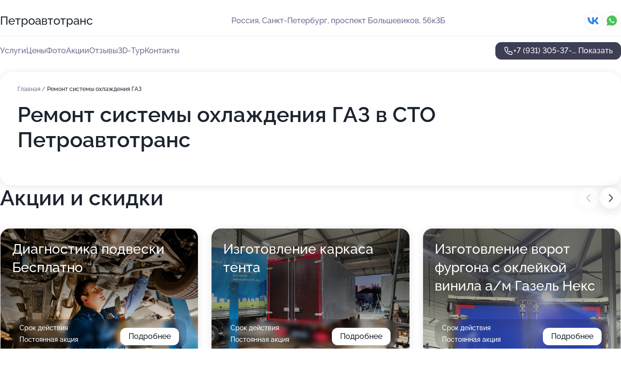

--- FILE ---
content_type: text/html; charset=utf-8
request_url: https://petroavtotrans-sto.ru/service/remont_sistemy_ohlazhdeniya-gaz/
body_size: 23051
content:
<!DOCTYPE html>
<html lang="ru">
<head>
	<meta http-equiv="Content-Type" content="text/html; charset=utf-8">
	<meta name="viewport" content="width=device-width,maximum-scale=1,initial-scale=1,user-scalable=0">
	<meta name="format-detection" content="telephone=no">
	<meta name="theme-color" content="#3D3F55">
	<meta name="description" content="Информация о&#160;СТО Петроавтотранс на&#160;проспекте Большевиков">
	<link rel="icon" type="image/png" href="/favicon.png">

	<title>СТО Петроавтотранс на&#160;проспекте Большевиков (на&#160;метро Пролетарская)</title>

	<link nonce="z6IiAvZZjh8S8gAbaSUbXmVz" href="//petroavtotrans-sto.ru/build/lego2/lego2.css?v=bE2ZXU/+kbY" rel="stylesheet" >

		<script type="application/ld+json">{"@context":"http:\/\/schema.org","@type":"AutomotiveBusiness","name":"\u0421\u0422\u041e \u041f\u0435\u0442\u0440\u043e\u0430\u0432\u0442\u043e\u0442\u0440\u0430\u043d\u0441","address":{"@type":"PostalAddress","streetAddress":"\u043f\u0440\u043e\u0441\u043f\u0435\u043a\u0442 \u0411\u043e\u043b\u044c\u0448\u0435\u0432\u0438\u043a\u043e\u0432, 56\u043a3\u0411","addressLocality":"\u0421\u0430\u043d\u043a\u0442-\u041f\u0435\u0442\u0435\u0440\u0431\u0443\u0440\u0433"},"url":"https:\/\/petroavtotrans-sto.ru\/","contactPoint":{"@type":"ContactPoint","telephone":"+7\u00a0(931)\u00a0305-37-46","contactType":"customer service","areaServed":"RU","availableLanguage":"Russian"},"sameAs":["https:\/\/vk.com\/petroavtotrans"],"image":"https:\/\/p0.zoon.ru\/preview\/vqCAQLhgJAlUAYnlMfjhdA\/2400x1500x75\/1\/6\/7\/original_55717edf40c0881d178b4e69_5efd6bd8e5fde.jpg","aggregateRating":{"@type":"AggregateRating","ratingValue":4.8,"worstRating":1,"bestRating":5,"reviewCount":59}}</script>
		<script nonce="z6IiAvZZjh8S8gAbaSUbXmVz">
		window.js_base = '/js.php';
	</script>

	</head>
<body >
	 <header id="header" class="header" data-organization-id="55717edf40c0881d178b4e68">
	<div class="wrapper">
		<div class="header-container" data-uitest="lego-header-block">
			<div class="header-menu-activator" data-target="header-menu-activator">
				<span class="header-menu-activator__icon"></span>
			</div>

			<div class="header-title">
				<a href="/">					Петроавтотранс
				</a>			</div>
			<div class="header-address text-3 text-secondary">Россия, Санкт-Петербург, проспект Большевиков, 56к3Б</div>

						<div class="header-socials flex gap-8 icon icon--36" data-target="header-socials">
									<!--noindex-->
					<a href="https://vk.com/petroavtotrans" data-category="vk_group" rel="nofollow" target="_blank">
						<svg class="svg-icons-vk_group" ><use xlink:href="/build/lego2/icons.svg?v=twXxpJO2KYk#vk_group"></use></svg>
					</a>
					<!--/noindex-->
									<!--noindex-->
					<a href="https://wa.me/79663040510" data-category="whatsapp" rel="nofollow" target="_blank">
						<svg class="svg-icons-whatsapp" ><use xlink:href="/build/lego2/icons.svg?v=twXxpJO2KYk#whatsapp"></use></svg>
					</a>
					<!--/noindex-->
							</div>
					</div>

		<nav class="nav" data-target="header-nav" data-uitest="lego-navigation-block">
			<ul>
									<li data-target="header-services">
						<svg class="svg-icons-services" ><use xlink:href="/build/lego2/icons.svg?v=twXxpJO2KYk#services"></use></svg>
						<a data-target="header-nav-link" href="https://petroavtotrans-sto.ru/services/" data-za="{&quot;ev_label&quot;:&quot;all_service&quot;}">Услуги</a>
					</li>
									<li data-target="header-prices">
						<svg class="svg-icons-prices" ><use xlink:href="/build/lego2/icons.svg?v=twXxpJO2KYk#prices"></use></svg>
						<a data-target="header-nav-link" href="https://petroavtotrans-sto.ru/price/" data-za="{&quot;ev_label&quot;:&quot;price&quot;}">Цены</a>
					</li>
									<li data-target="header-photo">
						<svg class="svg-icons-photo" ><use xlink:href="/build/lego2/icons.svg?v=twXxpJO2KYk#photo"></use></svg>
						<a data-target="header-nav-link" href="https://petroavtotrans-sto.ru/#photos" data-za="{&quot;ev_label&quot;:&quot;photos&quot;}">Фото</a>
					</li>
									<li data-target="header-offers">
						<svg class="svg-icons-offers" ><use xlink:href="/build/lego2/icons.svg?v=twXxpJO2KYk#offers"></use></svg>
						<a data-target="header-nav-link" href="https://petroavtotrans-sto.ru/#offers" data-za="{&quot;ev_label&quot;:&quot;offer&quot;}">Акции</a>
					</li>
									<li data-target="header-reviews">
						<svg class="svg-icons-reviews" ><use xlink:href="/build/lego2/icons.svg?v=twXxpJO2KYk#reviews"></use></svg>
						<a data-target="header-nav-link" href="https://petroavtotrans-sto.ru/#reviews" data-za="{&quot;ev_label&quot;:&quot;reviews&quot;}">Отзывы</a>
					</li>
									<li data-target="header-tour3d">
						<svg class="svg-icons-tour3d" ><use xlink:href="/build/lego2/icons.svg?v=twXxpJO2KYk#tour3d"></use></svg>
						<a data-target="header-nav-link" href="https://petroavtotrans-sto.ru/#tour3d" data-za="{&quot;ev_label&quot;:&quot;tour3d&quot;}">3D-Тур</a>
					</li>
									<li data-target="header-contacts">
						<svg class="svg-icons-contacts" ><use xlink:href="/build/lego2/icons.svg?v=twXxpJO2KYk#contacts"></use></svg>
						<a data-target="header-nav-link" href="https://petroavtotrans-sto.ru/#contacts" data-za="{&quot;ev_label&quot;:&quot;contacts&quot;}">Контакты</a>
					</li>
							</ul>

			<div class="header-controls">
				<div class="header-controls__wrapper">
					<a
	href="tel:+79313053746"
	class="phone-button button button--primary button--36 icon--20"
	data-phone="+7 (931) 305-37-46"
	data-za="{&quot;ev_sourceType&quot;:&quot;&quot;,&quot;ev_sourceId&quot;:&quot;55717edf40c0881d178b4e68.3bbd&quot;,&quot;object_type&quot;:&quot;organization&quot;,&quot;object_id&quot;:&quot;55717edf40c0881d178b4e68.3bbd&quot;,&quot;ev_label&quot;:&quot;premium&quot;,&quot;ev_category&quot;:&quot;phone_o_l&quot;}">
	<svg class="svg-icons-phone" ><use xlink:href="/build/lego2/icons.svg?v=twXxpJO2KYk#phone"></use></svg>
			<div data-target="show-phone-number">
			+7 (931) 305-37-...
			<span data-target="phone-button-show">Показать</span>
		</div>
	</a>


									</div>

							</div>

			<div class="header-nav-address">
									<div class="header-block flex gap-12 icon icon--36" data-target="header-socials">
													<!--noindex-->
							<a href="https://vk.com/petroavtotrans" data-category="vk_group" rel="nofollow" target="_blank">
								<svg class="svg-icons-vk_group" ><use xlink:href="/build/lego2/icons.svg?v=twXxpJO2KYk#vk_group"></use></svg>
							</a>
							<!--/noindex-->
													<!--noindex-->
							<a href="https://wa.me/79663040510" data-category="whatsapp" rel="nofollow" target="_blank">
								<svg class="svg-icons-whatsapp" ><use xlink:href="/build/lego2/icons.svg?v=twXxpJO2KYk#whatsapp"></use></svg>
							</a>
							<!--/noindex-->
											</div>
				
				<div class="header-block text-3 text-center text-secondary">Россия, Санкт-Петербург, проспект Большевиков, 56к3Б</div>
			</div>
		</nav>
	</div>
</header>
<div class="header-placeholder"></div>

<div class="contacts-panel" id="contacts-panel">
	

	<div class="contacts-panel-wrapper">
					<div class="contacts-panel-icon contacts-panel-expander" data-target="contacts-panel-expand">
				<div class="contacts-panel-icon__collapsed"><svg class="svg-icons-phone_filled" ><use xlink:href="/build/lego2/icons.svg?v=twXxpJO2KYk#phone_filled"></use></svg></div>
				<div class="contacts-panel-icon__expanded"><svg class="svg-icons-close" ><use xlink:href="/build/lego2/icons.svg?v=twXxpJO2KYk#close"></use></svg></div>
			</div>

			<div class="contacts-panel-group">
								<a href="tel:+79313053746" class="contacts-panel-icon" data-phone="+7 (931) 305-37-46" data-za="{&quot;ev_sourceType&quot;:&quot;nav_panel&quot;,&quot;ev_sourceId&quot;:&quot;55717edf40c0881d178b4e68.3bbd&quot;,&quot;object_type&quot;:&quot;organization&quot;,&quot;object_id&quot;:&quot;55717edf40c0881d178b4e68.3bbd&quot;,&quot;ev_label&quot;:&quot;premium&quot;,&quot;ev_category&quot;:&quot;phone_o_l&quot;}">
					<svg class="svg-icons-phone_filled" ><use xlink:href="/build/lego2/icons.svg?v=twXxpJO2KYk#phone_filled"></use></svg>
				</a>
													<a href="https://wa.me/79663040510" class="contacts-panel-icon"><svg class="svg-icons-whatsapp_filled" ><use xlink:href="/build/lego2/icons.svg?v=twXxpJO2KYk#whatsapp_filled"></use></svg></a>
							</div>
			</div>
</div>

<script nonce="z6IiAvZZjh8S8gAbaSUbXmVz" type="module">
	import { initContactsPanel } from '//petroavtotrans-sto.ru/build/lego2/lego2.js?v=q3BPK5dzBCA';

	initContactsPanel(document.getElementById('contacts-panel'));
</script>


<script nonce="z6IiAvZZjh8S8gAbaSUbXmVz" type="module">
	import { initHeader } from '//petroavtotrans-sto.ru/build/lego2/lego2.js?v=q3BPK5dzBCA';

	initHeader(document.getElementById('header'));
</script>
 	<main class="main-container">
		<div class="wrapper section-wrapper">
			<div class="service-description__wrapper">
	<section class="service-description section-block">
		<div class="page-breadcrumbs">
			<div class="breadcrumbs">
			<span>
							<a href="https://petroavtotrans-sto.ru/">
					Главная
				</a>
						/		</span>
			<span class="active">
							Ремонт системы охлаждения ГАЗ
								</span>
	</div>

		</div>
					<script nonce="z6IiAvZZjh8S8gAbaSUbXmVz" type="application/ld+json">{"@context":"http:\/\/schema.org","@type":"BreadcrumbList","itemListElement":[{"@type":"ListItem","position":1,"item":{"name":"\u0413\u043b\u0430\u0432\u043d\u0430\u044f","@id":"https:\/\/petroavtotrans-sto.ru\/"}}]}</script>
		
		<div class="service-description-title">
			<h1 class="page-title">Ремонт системы охлаждения ГАЗ в СТО Петроавтотранс</h1>
			<div class="service-description-title__price">
							</div>
		</div>

		<div class="service-description__text collapse collapse--text-3">
			<div class="collapse__overflow">
				<div class="collapse__text"><p> </p></div>
			</div>
		</div>
	</section>

	</div>
<section class="offers" id="offers" data-uitest="lego-offers-block">
	<div class="section-block__title flex flex--sb">
		<h2 class="text-h2">
			Акции и скидки
		</h2>

		<div class="slider__navigation" data-target="slider-navigation">
			<button class="slider__control prev" data-target="slider-prev">
				<svg class="svg-icons-arrow" ><use xlink:href="/build/lego2/icons.svg?v=twXxpJO2KYk#arrow"></use></svg>
			</button>
			<button class="slider__control next" data-target="slider-next">
				<svg class="svg-icons-arrow" ><use xlink:href="/build/lego2/icons.svg?v=twXxpJO2KYk#arrow"></use></svg>
			</button>
		</div>
	</div>

	<div class="offers__list" data-target="slider-container">
		<div class="offers__slider swiper-wrapper">
							<div data-offer-id="5f5f47bcbdb27652925c1c0c" data-sid="5f5f47bcbdb27652925c1c0c.919d" class="offers-item swiper-slide text-white">
					<img
						class="offers-item__image"
						src="https://p2.zoon.ru/f/1/5f5f46c85591ae280e764499_5f5f47aece60c.jpg"
						loading="lazy"
						alt="">
					<div class="offers-item__container">
						<div class="offers-item__name text-5">Диагностика подвески Бесплатно</div>
						<div class="offers-item__bottom">
							<div>
								<div>
									Срок действия
								</div>
								<div>Постоянная акция</div>
							</div>
							<button class="button offers-item__button button--36">Подробнее</button>
						</div>
					</div>
				</div>
							<div data-offer-id="67b5b6bad35038b24a02f517" data-sid="67b5b6bad35038b24a02f517.abd0" class="offers-item swiper-slide text-white">
					<img
						class="offers-item__image"
						src="https://p0.zoon.ru/8/f/67b5b5acc72544190a030e4f_67b5b6b8841789.38628236.jpg"
						loading="lazy"
						alt="">
					<div class="offers-item__container">
						<div class="offers-item__name text-5">Изготовление каркаса тента</div>
						<div class="offers-item__bottom">
							<div>
								<div>
									Срок действия
								</div>
								<div>Постоянная акция</div>
							</div>
							<button class="button offers-item__button button--36">Подробнее</button>
						</div>
					</div>
				</div>
							<div data-offer-id="68710d53c3a478eb7a0e007b" data-sid="68710d53c3a478eb7a0e007b.6fab" class="offers-item swiper-slide text-white">
					<img
						class="offers-item__image"
						src="https://p2.zoon.ru/a/b/68710d19442eaf537703f28f_68710d4e6335e7.33297635.jpg"
						loading="lazy"
						alt="">
					<div class="offers-item__container">
						<div class="offers-item__name text-5">Изготовление ворот фургона с оклейкой винила а/м Газель Некс</div>
						<div class="offers-item__bottom">
							<div>
								<div>
									Срок действия
								</div>
								<div>Постоянная акция</div>
							</div>
							<button class="button offers-item__button button--36">Подробнее</button>
						</div>
					</div>
				</div>
							<div data-offer-id="68710d8f030951385f0bec4a" data-sid="68710d8f030951385f0bec4a.f4b2" class="offers-item swiper-slide text-white">
					<img
						class="offers-item__image"
						src="https://p2.zoon.ru/a/7/68710d19442eaf537703f28f_68710d8e6319a5.32603085.jpg"
						loading="lazy"
						alt="">
					<div class="offers-item__container">
						<div class="offers-item__name text-5">изготовление промтоварного фургона а/м Газель Некст</div>
						<div class="offers-item__bottom">
							<div>
								<div>
									Срок действия
								</div>
								<div>Постоянная акция</div>
							</div>
							<button class="button offers-item__button button--36">Подробнее</button>
						</div>
					</div>
				</div>
											</div>

		<div class="slider__pagination" data-target="slider-pagination"></div>
	</div>
</section>
<script nonce="z6IiAvZZjh8S8gAbaSUbXmVz" type="module">
	import { initOffers } from '//petroavtotrans-sto.ru/build/lego2/lego2.js?v=q3BPK5dzBCA';

	const node = document.getElementById('offers');

	initOffers(node, { organizationId: '55717edf40c0881d178b4e68' });
</script>
<section class="photo-section" id="photos" data-uitest="lego-gallery-block">
	<div class="section-block__title flex flex--sb">
		<h2 class="text-h2">Фотогалерея</h2>

					<div class="slider__navigation" data-target="slider-navigation">
				<button class="slider__control prev" data-target="slider-prev">
					<svg class="svg-icons-arrow" ><use xlink:href="/build/lego2/icons.svg?v=twXxpJO2KYk#arrow"></use></svg>
				</button>
				<button class="slider__control next" data-target="slider-next">
					<svg class="svg-icons-arrow" ><use xlink:href="/build/lego2/icons.svg?v=twXxpJO2KYk#arrow"></use></svg>
				</button>
			</div>
			</div>

	<div class="section-block__slider" data-target="slider-container" data-total="44" data-owner-type="organization" data-owner-id="55717edf40c0881d178b4e68">
		<div class="photo-section__slider swiper-wrapper">
						<div class="photo-section__slide swiper-slide" data-id="5efd6bd9c6a1cd0a0334976c" data-target="photo-slide-item" data-index="0">
				<img src="https://p0.zoon.ru/preview/5GznbBy6ZPHqKeyQXhMurg/1280x720x85/1/6/7/original_55717edf40c0881d178b4e69_5efd6bd8e5fde.jpg" loading="lazy" alt="">
			</div>
						<div class="photo-section__slide swiper-slide" data-id="5efd6bcfb7474e2eb6510e2b" data-target="photo-slide-item" data-index="1">
				<img src="https://p2.zoon.ru/preview/SZ6sD-EcdDokXOlq75zhgA/1280x720x85/1/3/d/original_55717edf40c0881d178b4e69_5efd6bcf9ed47.jpg" loading="lazy" alt="">
			</div>
						<div class="photo-section__slide swiper-slide" data-id="5efd6be7950abe7277354c31" data-target="photo-slide-item" data-index="2">
				<img src="https://p0.zoon.ru/preview/hXN0ki9ocNo76iqn_uQX6A/1280x720x85/1/e/2/original_55717edf40c0881d178b4e69_5efd6be6f191e.jpg" loading="lazy" alt="">
			</div>
						<div class="photo-section__slide swiper-slide" data-id="5efd6c06a1bee1310318752f" data-target="photo-slide-item" data-index="3">
				<img src="https://p1.zoon.ru/preview/0h2mtK_vdOCyT8AlzlXi3w/1280x720x85/1/4/8/original_55717edf40c0881d178b4e69_5efd6c0602e1d.jpg" loading="lazy" alt="">
			</div>
						<div class="photo-section__slide swiper-slide" data-id="5efd6bff94797879cf4dd113" data-target="photo-slide-item" data-index="4">
				<img src="https://p2.zoon.ru/preview/tTpm8AkP4rAVYHC49RcPoA/1280x720x85/1/2/e/original_55717edf40c0881d178b4e69_5efd6bff9d09d.jpg" loading="lazy" alt="">
			</div>
						<div class="photo-section__slide swiper-slide" data-id="5efd6bfd77658629584af455" data-target="photo-slide-item" data-index="5">
				<img src="https://p2.zoon.ru/preview/2cUgHScB3cULB2jns0FdlA/1280x720x85/1/9/8/original_55717edf40c0881d178b4e69_5efd6bfcc7749.jpg" loading="lazy" alt="">
			</div>
						<div class="photo-section__slide swiper-slide" data-id="5efd6bf197896d6509236fe0" data-target="photo-slide-item" data-index="6">
				<img src="https://p0.zoon.ru/preview/q3cLIbiO8ACf355LcuFxcQ/1280x720x85/1/8/5/original_55717edf40c0881d178b4e69_5efd6bf16c8da.jpg" loading="lazy" alt="">
			</div>
						<div class="photo-section__slide swiper-slide" data-id="5efd6bf0a9bec819fe2cc59b" data-target="photo-slide-item" data-index="7">
				<img src="https://p1.zoon.ru/preview/9LCx9VW0ObLztufJA6j4EA/1280x720x85/1/2/c/original_55717edf40c0881d178b4e69_5efd6bf0b2754.jpg" loading="lazy" alt="">
			</div>
						<div class="photo-section__slide swiper-slide" data-id="5efd6bde10f9f158d1485e92" data-target="photo-slide-item" data-index="8">
				<img src="https://p2.zoon.ru/preview/qPJuYUDA4Y1MRUvFGT71iQ/1280x720x85/1/d/1/original_55717edf40c0881d178b4e69_5efd6bde166d6.jpg" loading="lazy" alt="">
			</div>
						<div class="photo-section__slide swiper-slide" data-id="5efd6bcb242c2d11a818013a" data-target="photo-slide-item" data-index="9">
				<img src="https://p0.zoon.ru/preview/XphJsB2y4wcwaVmmAO4GXw/1280x720x85/1/0/1/original_55717edf40c0881d178b4e69_5efd6bcb11f69.jpg" loading="lazy" alt="">
			</div>
						<div class="photo-section__slide swiper-slide" data-id="5efd6bd54b8c7c7a7503ae24" data-target="photo-slide-item" data-index="10">
				<img src="https://p1.zoon.ru/preview/BztF7XS4XUiaW47VS0NPsQ/1280x720x85/1/4/8/original_55717edf40c0881d178b4e69_5efd6bd5ac505.jpg" loading="lazy" alt="">
			</div>
						<div class="photo-section__slide swiper-slide" data-id="5efd6be29d11e53b283426b2" data-target="photo-slide-item" data-index="11">
				<img src="https://p1.zoon.ru/preview/LvwhdeGq2CG-uqexnovRyw/1280x720x85/1/0/6/original_55717edf40c0881d178b4e69_5efd6be251e8e.jpg" loading="lazy" alt="">
			</div>
						<div class="photo-section__slide swiper-slide" data-id="67b5ec7cd60a18265e0e9651" data-target="photo-slide-item" data-index="12">
				<img src="https://p0.zoon.ru/preview/P2Op-EplNA_-ShdEweC_WQ/1067x800x85/1/4/2/original_55717edf40c0881d178b4e68_67b5ec7be3ec44.30413982.jpg" loading="lazy" alt="">
			</div>
						<div class="photo-section__slide swiper-slide" data-id="67b5ec7c46780f84ec0c7e62" data-target="photo-slide-item" data-index="13">
				<img src="https://p0.zoon.ru/preview/RVgOEB8n5awln4VQjDvotA/1067x800x85/1/8/4/original_55717edf40c0881d178b4e68_67b5ec7c275e60.13368451.jpg" loading="lazy" alt="">
			</div>
						<div class="photo-section__slide swiper-slide" data-id="67b5ec7c2d8c70c71d0aab36" data-target="photo-slide-item" data-index="14">
				<img src="https://p2.zoon.ru/preview/gpIj5PrXcTJqsTpBzA7Fqg/1067x800x85/1/3/0/original_55717edf40c0881d178b4e68_67b5ec7c563459.69767178.jpg" loading="lazy" alt="">
			</div>
						<div class="photo-section__slide swiper-slide" data-id="67b5ec7e2ca5038f150c803d" data-target="photo-slide-item" data-index="15">
				<img src="https://p0.zoon.ru/preview/ZLNNX5k5u58n1BNrnauvXQ/1067x800x85/1/0/c/original_55717edf40c0881d178b4e68_67b5ec7e5d2528.70043741.jpg" loading="lazy" alt="">
			</div>
						<div class="photo-section__slide swiper-slide" data-id="5efd6bbf9d11e53b283426b0" data-target="photo-slide-item" data-index="16">
				<img src="https://p2.zoon.ru/preview/Q-20Eyr8XDOeSdbo0X3e7A/1280x720x85/1/4/f/original_55717edf40c0881d178b4e69_5efd6bbf133dd.jpg" loading="lazy" alt="">
			</div>
						<div class="photo-section__slide swiper-slide" data-id="5efd6bc0a6ee6f34d012f9cc" data-target="photo-slide-item" data-index="17">
				<img src="https://p1.zoon.ru/preview/2ZrIonti-Rg3b9QaiXhP_g/1280x720x85/1/a/b/original_55717edf40c0881d178b4e69_5efd6bc0a2a4d.jpg" loading="lazy" alt="">
			</div>
						<div class="photo-section__slide swiper-slide" data-id="5efd6bcc10f9f158d1485e90" data-target="photo-slide-item" data-index="18">
				<img src="https://p1.zoon.ru/preview/qOTS65pfrHqTfBsUPovQnA/1280x720x85/1/d/5/original_55717edf40c0881d178b4e69_5efd6bcc4d7be.jpg" loading="lazy" alt="">
			</div>
						<div class="photo-section__slide swiper-slide" data-id="5efd6bc36f85722aa473a1ba" data-target="photo-slide-item" data-index="19">
				<img src="https://p2.zoon.ru/preview/vRa4444KZqrdPhRaxMeeZw/1280x720x85/1/e/2/original_55717edf40c0881d178b4e69_5efd6bc30c37d.jpg" loading="lazy" alt="">
			</div>
						<div class="photo-section__slide swiper-slide" data-id="55ca113c569e21bf048b4569" data-target="photo-slide-item" data-index="20">
				<img src="https://p2.zoon.ru/preview/hL6eQJf-80ryOVD8bNWhbQ/600x800x85/1/7/2/original_55717edf40c0881d178b4e69_55ca113b9b7ae.jpg" loading="lazy" alt="">
			</div>
						<div class="photo-section__slide swiper-slide" data-id="55ca113cd456feb0058b456a" data-target="photo-slide-item" data-index="21">
				<img src="https://p1.zoon.ru/preview/Gj5Caxqb_iMVRmhqldX-jw/600x800x85/1/0/4/original_55717edf40c0881d178b4e69_55ca113b8bfc9.jpg" loading="lazy" alt="">
			</div>
						<div class="photo-section__slide swiper-slide" data-id="55ca113cd456feb7058b4568" data-target="photo-slide-item" data-index="22">
				<img src="https://p1.zoon.ru/preview/8x7cC6jUCryvDnE9qV_jGg/600x800x85/1/2/c/original_55717edf40c0881d178b4e69_55ca113b8df43.jpg" loading="lazy" alt="">
			</div>
						<div class="photo-section__slide swiper-slide" data-id="55ca1147d456fe93058b4568" data-target="photo-slide-item" data-index="23">
				<img src="https://p2.zoon.ru/preview/q2KUkAoiASxLxMj8yDlabw/1067x800x85/1/4/0/original_55717edf40c0881d178b4e69_55ca11465f9b3.jpg" loading="lazy" alt="">
			</div>
						<div class="photo-section__slide swiper-slide" data-id="55cde4a1c04c5cb65c8b4569" data-target="photo-slide-item" data-index="24">
				<img src="https://p1.zoon.ru/preview/odT8EoINBRD_z_pyMLE5Jw/1202x800x85/1/0/a/original_55717edf40c0881d178b4e69_55cde4a0f3567.jpg" loading="lazy" alt="">
			</div>
						<div class="photo-section__slide swiper-slide" data-id="55cde5512b182f10598b456d" data-target="photo-slide-item" data-index="25">
				<img src="https://p2.zoon.ru/preview/GMPUsWcCtjTYUq6_lIlygQ/1202x800x85/1/b/3/original_55717edf40c0881d178b4e69_55cde550ddcdc.jpg" loading="lazy" alt="">
			</div>
						<div class="photo-section__slide swiper-slide" data-id="55cde5522b182f2b598b456a" data-target="photo-slide-item" data-index="26">
				<img src="https://p0.zoon.ru/preview/Gh48HXWJGKlavGfqa8d7hQ/1202x800x85/1/f/1/original_55717edf40c0881d178b4e69_55cde551b2400.jpg" loading="lazy" alt="">
			</div>
						<div class="photo-section__slide swiper-slide" data-id="55cde55a2b182f24598b456a" data-target="photo-slide-item" data-index="27">
				<img src="https://p2.zoon.ru/preview/9DCt4Lcjf4qERBoK_HHpHw/1202x800x85/1/b/9/original_55717edf40c0881d178b4e69_55cde559e4a0b.jpg" loading="lazy" alt="">
			</div>
						<div class="photo-section__slide swiper-slide" data-id="55cde565c04c5ce65c8b4569" data-target="photo-slide-item" data-index="28">
				<img src="https://p0.zoon.ru/preview/6Y8wZXU92VDZvnlzT5nI9w/1202x800x85/1/2/8/original_55717edf40c0881d178b4e69_55cde564cad8d.jpg" loading="lazy" alt="">
			</div>
						<div class="photo-section__slide swiper-slide" data-id="55cde577c04c5cfc5c8b456b" data-target="photo-slide-item" data-index="29">
				<img src="https://p1.zoon.ru/preview/ypyAe71zwORUnMuRew6jGw/1202x800x85/1/3/c/original_55717edf40c0881d178b4e69_55cde576f2280.jpg" loading="lazy" alt="">
			</div>
						<div class="photo-section__slide swiper-slide" data-id="5aa7cbff3e4a013187119afe" data-target="photo-slide-item" data-index="30">
				<img src="https://p1.zoon.ru/preview/NSwdMzIy3S5tvVIHCvxttg/1067x800x85/1/3/a/original_55717edf40c0881d178b4e69_5aa7cbffd70dc.jpg" loading="lazy" alt="">
			</div>
						<div class="photo-section__slide swiper-slide" data-id="5aa7cc003e4a0130f33889a2" data-target="photo-slide-item" data-index="31">
				<img src="https://p1.zoon.ru/preview/5rqXgs3m7mMMXhJcB9-XYw/601x800x85/1/9/4/original_55717edf40c0881d178b4e69_5aa7cc0032c75.jpg" loading="lazy" alt="">
			</div>
						<div class="photo-section__slide swiper-slide" data-id="5aa7cc003e4a0130f11004df" data-target="photo-slide-item" data-index="32">
				<img src="https://p1.zoon.ru/preview/B547LOGnOvG6PftOwRjuIw/601x800x85/1/7/6/original_55717edf40c0881d178b4e69_5aa7cc0070b98.jpg" loading="lazy" alt="">
			</div>
						<div class="photo-section__slide swiper-slide" data-id="5aa7cc003e4a0130f42462d3" data-target="photo-slide-item" data-index="33">
				<img src="https://p2.zoon.ru/preview/0jWL7lA3A5FAoeDH_ynD9w/1280x720x85/1/c/9/original_55717edf40c0881d178b4e69_5aa7cc00bd108.jpg" loading="lazy" alt="">
			</div>
						<div class="photo-section__slide swiper-slide" data-id="5aa7cc003e4a0130de42ef4a" data-target="photo-slide-item" data-index="34">
				<img src="https://p1.zoon.ru/preview/JxAAi4hr36P4t9t2xfQfRg/1280x720x85/1/1/2/original_55717edf40c0881d178b4e69_5aa7cc00e9b5e.jpg" loading="lazy" alt="">
			</div>
						<div class="photo-section__slide swiper-slide" data-id="5aa7cc013e4a0132102f8307" data-target="photo-slide-item" data-index="35">
				<img src="https://p1.zoon.ru/preview/AysqidxldX-bRSM9D2lLLw/1280x720x85/1/9/5/original_55717edf40c0881d178b4e69_5aa7cc01a12ab.jpg" loading="lazy" alt="">
			</div>
						<div class="photo-section__slide swiper-slide" data-id="5aa7cc023e4a0130fb25c614" data-target="photo-slide-item" data-index="36">
				<img src="https://p1.zoon.ru/preview/0wuzKke7CDJiJWFASk3joQ/600x800x85/1/f/3/original_55717edf40c0881d178b4e69_5aa7cc0242802.jpg" loading="lazy" alt="">
			</div>
						<div class="photo-section__slide swiper-slide" data-id="5aa7cc023e4a0130e56deedd" data-target="photo-slide-item" data-index="37">
				<img src="https://p0.zoon.ru/preview/zr54wHFmfGd6IUMWpv4-fw/600x800x85/1/6/5/original_55717edf40c0881d178b4e69_5aa7cc028d756.jpg" loading="lazy" alt="">
			</div>
						<div class="photo-section__slide swiper-slide" data-id="5aa7cc043e4a0130f11004e2" data-target="photo-slide-item" data-index="38">
				<img src="https://p2.zoon.ru/preview/vhUHnJYboP_7OsPEcNI3sA/1068x800x85/1/8/2/original_55717edf40c0881d178b4e69_5aa7cc03ef789.jpg" loading="lazy" alt="">
			</div>
						<div class="photo-section__slide swiper-slide" data-id="5aa7cc043e4a0131fe46a786" data-target="photo-slide-item" data-index="39">
				<img src="https://p1.zoon.ru/preview/dfmYOa2R882Onn8hWTEleA/600x800x85/1/b/c/original_55717edf40c0881d178b4e69_5aa7cc03efcd3.jpg" loading="lazy" alt="">
			</div>
						<div class="photo-section__slide swiper-slide" data-id="5aa7cc043e4a0130f002a3b0" data-target="photo-slide-item" data-index="40">
				<img src="https://p0.zoon.ru/preview/LYW0fBtrra72i_SBZaP4TQ/1067x800x85/1/7/b/original_55717edf40c0881d178b4e69_5aa7cc03f2143.jpg" loading="lazy" alt="">
			</div>
						<div class="photo-section__slide swiper-slide" data-id="5aa7cc053e4a0130f42462d6" data-target="photo-slide-item" data-index="41">
				<img src="https://p1.zoon.ru/preview/FqhZcJE9Utd_osAtIVa8xQ/600x800x85/1/e/1/original_55717edf40c0881d178b4e69_5aa7cc058be2c.jpg" loading="lazy" alt="">
			</div>
						<div class="photo-section__slide swiper-slide" data-id="5aa7cc063e4a0130f5738622" data-target="photo-slide-item" data-index="42">
				<img src="https://p0.zoon.ru/preview/0S70VDZGboDFWEFbmylkGQ/600x800x85/1/a/4/original_55717edf40c0881d178b4e69_5aa7cc0642a64.jpg" loading="lazy" alt="">
			</div>
						<div class="photo-section__slide swiper-slide" data-id="5efd6c06212212434a16be33" data-target="photo-slide-item" data-index="43">
				<img src="https://p0.zoon.ru/preview/0edLdgTIZKRrxYH9Vo-leg/1280x720x85/1/4/d/original_55717edf40c0881d178b4e69_5efd6c05dd34a.jpg" loading="lazy" alt="">
			</div>
					</div>
	</div>

	<div class="slider__pagination" data-target="slider-pagination"></div>
</section>

<script nonce="z6IiAvZZjh8S8gAbaSUbXmVz" type="module">
	import { initPhotos } from '//petroavtotrans-sto.ru/build/lego2/lego2.js?v=q3BPK5dzBCA';

	const node = document.getElementById('photos');
	initPhotos(node);
</script>
<section class="reviews-section section-block" id="reviews" data-uitest="lego-reviews-block">
	<div class="section-block__title flex flex--sb">
		<h2 class="text-h2">
			Отзывы
		</h2>

				<div class="slider__navigation" data-target="slider-navigation">
			<button class="slider__control prev" data-target="slider-prev">
				<svg class="svg-icons-arrow" ><use xlink:href="/build/lego2/icons.svg?v=twXxpJO2KYk#arrow"></use></svg>
			</button>
			<button class="slider__control next" data-target="slider-next">
				<svg class="svg-icons-arrow" ><use xlink:href="/build/lego2/icons.svg?v=twXxpJO2KYk#arrow"></use></svg>
			</button>
		</div>
			</div>

	<div class="reviews-section__list" data-target="slider-container">
		<div class="reviews-section__slider swiper-wrapper" data-target="review-section-slides">
							<div
	class="reviews-section-item swiper-slide "
	data-id="697989cf026fe8348f039e78"
	data-owner-id="55717edf40c0881d178b4e68"
	data-target="review">
	<div  class="flex flex--center-y gap-12">
		<div class="reviews-section-item__avatar">
										<svg class="svg-icons-user" ><use xlink:href="/build/lego2/icons.svg?v=twXxpJO2KYk#user"></use></svg>
					</div>
		<div class="reviews-section-item__head">
			<div class="reviews-section-item__head-top flex flex--center-y gap-16">
				<div class="flex flex--center-y gap-8">
										<div class="stars stars--16" style="--rating: 5">
						<div class="stars__rating">
							<div class="stars stars--filled"></div>
						</div>
					</div>
					<div class="reviews-section-item__mark text-3">
						5,0
					</div>
				</div>
											</div>

			<div class="reviews-section-item__name text-3 fade">
				Петр
			</div>
		</div>
	</div>
					<div class="reviews-section-item__descr collapse collapse--text-2 mt-8">
			<div class="collapse__overflow">
				<div class="collapse__text">
					Мне понравилось, как ребята работают: они провели диагностику, всё посмотрели, а затем дали свои рекомендации. Я пригнал машину вечером, а на следующий день уже забрал её, что для меня было очень удобно. Я прислушиваюсь ко всем их советам, которые они записали в карту, мы обязательно их учтём чуть позже. Я выбрал это СТО в первую очередь из-за удобного расположения - оно мне географически подходит. Рядом есть и другие сервисы обслуживающие ГАЗели, но мне больше нравится здесь, особенно после того, как я познакомился со здешними специалистами.
				</div>
			</div>
		</div>
			<div class="reviews-section-item__date text-2 text-secondary mt-8">
		28 января 2026 Отзыв взят с сайта Zoon.ru
	</div>
</div>

							<div
	class="reviews-section-item swiper-slide "
	data-id="6979518f06123d970c027714"
	data-owner-id="55717edf40c0881d178b4e68"
	data-target="review">
	<div  class="flex flex--center-y gap-12">
		<div class="reviews-section-item__avatar">
										<svg class="svg-icons-user" ><use xlink:href="/build/lego2/icons.svg?v=twXxpJO2KYk#user"></use></svg>
					</div>
		<div class="reviews-section-item__head">
			<div class="reviews-section-item__head-top flex flex--center-y gap-16">
				<div class="flex flex--center-y gap-8">
										<div class="stars stars--16" style="--rating: 5">
						<div class="stars__rating">
							<div class="stars stars--filled"></div>
						</div>
					</div>
					<div class="reviews-section-item__mark text-3">
						5,0
					</div>
				</div>
											</div>

			<div class="reviews-section-item__name text-3 fade">
				Александр
			</div>
		</div>
	</div>
					<div class="reviews-section-item__descr collapse collapse--text-2 mt-8">
			<div class="collapse__overflow">
				<div class="collapse__text">
					Знаю этого мастера давно и он всегда работает на высшем уровне. Несмотря на большую загрузку, всё делают четко и понятно. Отношение просто великолепное! Меняли платформу и какие-то расходники - болты, крепежи приобретались через сервис, а платформа была моя. Время беспощадно, но с ними моя Газель в надежных руках.
				</div>
			</div>
		</div>
			<div class="reviews-section-item__date text-2 text-secondary mt-8">
		28 января 2026 Отзыв взят с сайта Zoon.ru
	</div>
</div>

							<div
	class="reviews-section-item swiper-slide "
	data-id="69791823d9358a31710215a8"
	data-owner-id="55717edf40c0881d178b4e68"
	data-target="review">
	<div  class="flex flex--center-y gap-12">
		<div class="reviews-section-item__avatar">
										<svg class="svg-icons-user" ><use xlink:href="/build/lego2/icons.svg?v=twXxpJO2KYk#user"></use></svg>
					</div>
		<div class="reviews-section-item__head">
			<div class="reviews-section-item__head-top flex flex--center-y gap-16">
				<div class="flex flex--center-y gap-8">
										<div class="stars stars--16" style="--rating: 5">
						<div class="stars__rating">
							<div class="stars stars--filled"></div>
						</div>
					</div>
					<div class="reviews-section-item__mark text-3">
						5,0
					</div>
				</div>
											</div>

			<div class="reviews-section-item__name text-3 fade">
				Константин
			</div>
		</div>
	</div>
					<div class="reviews-section-item__descr collapse collapse--text-2 mt-8">
			<div class="collapse__overflow">
				<div class="collapse__text">
					Записывался по телефону, вроде бы была замена сцепления на машине. Адекватная цена у СТО на услуги, работа выполнена своевременно, четко и качественно, в оговоренный срок, вовремя. Мастер-приемщик - адекватный человек, все разъяснил, пояснил, обслуживал с улыбкой.
				</div>
			</div>
		</div>
			<div class="reviews-section-item__date text-2 text-secondary mt-8">
		27 января 2026 Отзыв взят с сайта Zoon.ru
	</div>
</div>

							<div
	class="reviews-section-item swiper-slide "
	data-id="6978dfe30ff941d266008068"
	data-owner-id="55717edf40c0881d178b4e68"
	data-target="review">
	<div  class="flex flex--center-y gap-12">
		<div class="reviews-section-item__avatar">
										<svg class="svg-icons-user" ><use xlink:href="/build/lego2/icons.svg?v=twXxpJO2KYk#user"></use></svg>
					</div>
		<div class="reviews-section-item__head">
			<div class="reviews-section-item__head-top flex flex--center-y gap-16">
				<div class="flex flex--center-y gap-8">
										<div class="stars stars--16" style="--rating: 5">
						<div class="stars__rating">
							<div class="stars stars--filled"></div>
						</div>
					</div>
					<div class="reviews-section-item__mark text-3">
						5,0
					</div>
				</div>
											</div>

			<div class="reviews-section-item__name text-3 fade">
				Александр
			</div>
		</div>
	</div>
					<div class="reviews-section-item__descr collapse collapse--text-2 mt-8">
			<div class="collapse__overflow">
				<div class="collapse__text">
					Мастер отнёсся к моей машине как к своей. Работу выполнил максимально быстро, лопнувшую тормозную трубку заменил оперативно, деталь я купил прямо в сервисе. После ремонта мне дали чёткие рекомендации. Всё чисто, порядок - поэтому всегда выбираю данный автосервис.
				</div>
			</div>
		</div>
			<div class="reviews-section-item__date text-2 text-secondary mt-8">
		27 января 2026 Отзыв взят с сайта Zoon.ru
	</div>
</div>

							<div
	class="reviews-section-item swiper-slide "
	data-id="6978a1c7ba6bb785790a50b9"
	data-owner-id="55717edf40c0881d178b4e68"
	data-target="review">
	<div  class="flex flex--center-y gap-12">
		<div class="reviews-section-item__avatar">
										<svg class="svg-icons-user" ><use xlink:href="/build/lego2/icons.svg?v=twXxpJO2KYk#user"></use></svg>
					</div>
		<div class="reviews-section-item__head">
			<div class="reviews-section-item__head-top flex flex--center-y gap-16">
				<div class="flex flex--center-y gap-8">
										<div class="stars stars--16" style="--rating: 5">
						<div class="stars__rating">
							<div class="stars stars--filled"></div>
						</div>
					</div>
					<div class="reviews-section-item__mark text-3">
						5,0
					</div>
				</div>
											</div>

			<div class="reviews-section-item__name text-3 fade">
				Игорь
			</div>
		</div>
	</div>
					<div class="reviews-section-item__descr collapse collapse--text-2 mt-8">
			<div class="collapse__overflow">
				<div class="collapse__text">
					Обслуживаю нашу технику, включая ГАЗели и ГАЗоны, в этой организации. Например, недавно нам устраняли течь антифриза. Меня полностью устраивает скорость работы: в среднем ремонт занимает 1 рабочий день, в зависимости от сложности. Сначала всегда проводится предварительный осмотр транспортного средства, затем оценка и согласование суммы ремонта. Все запчасти и жидкости мы получаем со стороны сервиса. По итогам работ я получаю заказ-наряд с перечнем необходимых работ и запчастей, а затем счёт и акт выполненных работ.
				</div>
			</div>
		</div>
			<div class="reviews-section-item__date text-2 text-secondary mt-8">
		27 января 2026 Отзыв взят с сайта Zoon.ru
	</div>
</div>

							<div
	class="reviews-section-item swiper-slide "
	data-id="697863aa43c246da6c084804"
	data-owner-id="55717edf40c0881d178b4e68"
	data-target="review">
	<div  class="flex flex--center-y gap-12">
		<div class="reviews-section-item__avatar">
										<svg class="svg-icons-user" ><use xlink:href="/build/lego2/icons.svg?v=twXxpJO2KYk#user"></use></svg>
					</div>
		<div class="reviews-section-item__head">
			<div class="reviews-section-item__head-top flex flex--center-y gap-16">
				<div class="flex flex--center-y gap-8">
										<div class="stars stars--16" style="--rating: 5">
						<div class="stars__rating">
							<div class="stars stars--filled"></div>
						</div>
					</div>
					<div class="reviews-section-item__mark text-3">
						5,0
					</div>
				</div>
											</div>

			<div class="reviews-section-item__name text-3 fade">
				Константин
			</div>
		</div>
	</div>
					<div class="reviews-section-item__descr collapse collapse--text-2 mt-8">
			<div class="collapse__overflow">
				<div class="collapse__text">
					Наша организация уже много лет обслуживает автомобили на этой станции. У нас одновременно ремонтируются несколько машин, например, недавно в понедельник утром мы забрали сразу 3 автомобиля. Обычно ремонт занимает меньше суток. Меня полностью устраивает сотрудничество: услуги выполняют за оговоренную сумму в установленные сроки, качество работ всегда на высоте. Недавно нам проводили замену масла и фильтров, ценю отсутствие необходимости что-либо переделывать.
				</div>
			</div>
		</div>
			<div class="reviews-section-item__date text-2 text-secondary mt-8">
		27 января 2026 Отзыв взят с сайта Zoon.ru
	</div>
</div>

							<div
	class="reviews-section-item swiper-slide "
	data-id="697827e7d7d0b2cc410c7307"
	data-owner-id="55717edf40c0881d178b4e68"
	data-target="review">
	<div  class="flex flex--center-y gap-12">
		<div class="reviews-section-item__avatar">
										<svg class="svg-icons-user" ><use xlink:href="/build/lego2/icons.svg?v=twXxpJO2KYk#user"></use></svg>
					</div>
		<div class="reviews-section-item__head">
			<div class="reviews-section-item__head-top flex flex--center-y gap-16">
				<div class="flex flex--center-y gap-8">
										<div class="stars stars--16" style="--rating: 5">
						<div class="stars__rating">
							<div class="stars stars--filled"></div>
						</div>
					</div>
					<div class="reviews-section-item__mark text-3">
						5,0
					</div>
				</div>
											</div>

			<div class="reviews-section-item__name text-3 fade">
				Рафкат
			</div>
		</div>
	</div>
					<div class="reviews-section-item__descr collapse collapse--text-2 mt-8">
			<div class="collapse__overflow">
				<div class="collapse__text">
					Обслуживание в автосервисе было выполнено качественно и вовремя, претензий нет. Мы знали, какую неисправность искать в нашей Газели, заменили масло, фильтры, а также датчик топливной системы. Все запчасти использовались из организации, не приобретали ничего сами. Специалисты сами провели диагностику и сообщили, что техника исправна и можно эксплуатировать дальше. Перед ремонтом сказали, что через 2 дня заберем машину после всех работ. Отчеты давали устно при приеме, важно, чтобы специалисты были квалифицированные и знали свое дело, в ремонте участвовали, вероятно, 2 специалиста.
				</div>
			</div>
		</div>
			<div class="reviews-section-item__date text-2 text-secondary mt-8">
		27 января 2026 Отзыв взят с сайта Zoon.ru
	</div>
</div>

							<div
	class="reviews-section-item swiper-slide "
	data-id="6977e9cae08b0b855d0b9e24"
	data-owner-id="55717edf40c0881d178b4e68"
	data-target="review">
	<div  class="flex flex--center-y gap-12">
		<div class="reviews-section-item__avatar">
										<svg class="svg-icons-user" ><use xlink:href="/build/lego2/icons.svg?v=twXxpJO2KYk#user"></use></svg>
					</div>
		<div class="reviews-section-item__head">
			<div class="reviews-section-item__head-top flex flex--center-y gap-16">
				<div class="flex flex--center-y gap-8">
										<div class="stars stars--16" style="--rating: 5">
						<div class="stars__rating">
							<div class="stars stars--filled"></div>
						</div>
					</div>
					<div class="reviews-section-item__mark text-3">
						5,0
					</div>
				</div>
											</div>

			<div class="reviews-section-item__name text-3 fade">
				Геннадий
			</div>
		</div>
	</div>
					<div class="reviews-section-item__descr collapse collapse--text-2 mt-8">
			<div class="collapse__overflow">
				<div class="collapse__text">
					Работаю в организации, которая уже около 6 лет обслуживает свой транспорт на этой станции, лично я взаимодействую с ней год. Мы пользуемся услугами для ремонта автомобилей, в последний раз я привозил перед Новым годом ГАЗель. Я оставляю машину, ребята сразу звонят, делают всё без лишних замечаний и достаточно быстро. Меня устраивают и скорость, и качество выполняемых работ! Если мне нужен ремонт или определённые запчасти, я просто заранее звоню, чтобы всё подготовили.
				</div>
			</div>
		</div>
			<div class="reviews-section-item__date text-2 text-secondary mt-8">
		27 января 2026 Отзыв взят с сайта Zoon.ru
	</div>
</div>

							<div
	class="reviews-section-item swiper-slide "
	data-id="6977ae0667cfd6aced020b94"
	data-owner-id="55717edf40c0881d178b4e68"
	data-target="review">
	<div  class="flex flex--center-y gap-12">
		<div class="reviews-section-item__avatar">
										<svg class="svg-icons-user" ><use xlink:href="/build/lego2/icons.svg?v=twXxpJO2KYk#user"></use></svg>
					</div>
		<div class="reviews-section-item__head">
			<div class="reviews-section-item__head-top flex flex--center-y gap-16">
				<div class="flex flex--center-y gap-8">
										<div class="stars stars--16" style="--rating: 5">
						<div class="stars__rating">
							<div class="stars stars--filled"></div>
						</div>
					</div>
					<div class="reviews-section-item__mark text-3">
						5,0
					</div>
				</div>
											</div>

			<div class="reviews-section-item__name text-3 fade">
				Дмитрий
			</div>
		</div>
	</div>
					<div class="reviews-section-item__descr collapse collapse--text-2 mt-8">
			<div class="collapse__overflow">
				<div class="collapse__text">
					Очень нравится скорость ремонта и то, что все запчасти всегда в наличии. Ремонтируем Газель Газон, специалисты грамотные, рекомендации дают
				</div>
			</div>
		</div>
			<div class="reviews-section-item__date text-2 text-secondary mt-8">
		26 января 2026 Отзыв взят с сайта Zoon.ru
	</div>
</div>

							<div
	class="reviews-section-item swiper-slide "
	data-id="69754a4e34d0112dab017aa4"
	data-owner-id="55717edf40c0881d178b4e68"
	data-target="review">
	<div  class="flex flex--center-y gap-12">
		<div class="reviews-section-item__avatar">
										<svg class="svg-icons-user" ><use xlink:href="/build/lego2/icons.svg?v=twXxpJO2KYk#user"></use></svg>
					</div>
		<div class="reviews-section-item__head">
			<div class="reviews-section-item__head-top flex flex--center-y gap-16">
				<div class="flex flex--center-y gap-8">
										<div class="stars stars--16" style="--rating: 5">
						<div class="stars__rating">
							<div class="stars stars--filled"></div>
						</div>
					</div>
					<div class="reviews-section-item__mark text-3">
						5,0
					</div>
				</div>
											</div>

			<div class="reviews-section-item__name text-3 fade">
				Борис
			</div>
		</div>
	</div>
					<div class="reviews-section-item__descr collapse collapse--text-2 mt-8">
			<div class="collapse__overflow">
				<div class="collapse__text">
					Четыре наших автомобиля уже долгое время обслуживаются в этом сервисе, и мы часто обращаемся сюда с разными проблемами. Недавно понадобилась помощь с электроникой на «Форде», и ремонт выполнили точно в срок и без нареканий. Коллеги всегда остаются удовлетворены работой этого СТО, потому что здесь всегда выполняют все согласно нашим требованиям. Благодарю за отличное обслуживание!
				</div>
			</div>
		</div>
			<div class="reviews-section-item__date text-2 text-secondary mt-8">
		25 января 2026 Отзыв взят с сайта Zoon.ru
	</div>
</div>

							<div
	class="reviews-section-item swiper-slide "
	data-id="69750b07647700d08c0ae908"
	data-owner-id="55717edf40c0881d178b4e68"
	data-target="review">
	<div  class="flex flex--center-y gap-12">
		<div class="reviews-section-item__avatar">
										<svg class="svg-icons-user" ><use xlink:href="/build/lego2/icons.svg?v=twXxpJO2KYk#user"></use></svg>
					</div>
		<div class="reviews-section-item__head">
			<div class="reviews-section-item__head-top flex flex--center-y gap-16">
				<div class="flex flex--center-y gap-8">
										<div class="stars stars--16" style="--rating: 5">
						<div class="stars__rating">
							<div class="stars stars--filled"></div>
						</div>
					</div>
					<div class="reviews-section-item__mark text-3">
						5,0
					</div>
				</div>
											</div>

			<div class="reviews-section-item__name text-3 fade">
				Анонимный пользователь
			</div>
		</div>
	</div>
					<div class="reviews-section-item__descr collapse collapse--text-2 mt-8">
			<div class="collapse__overflow">
				<div class="collapse__text">
					Мастера выполнили работу качественно и оперативно, за сутки полностью разобрали и собрали редуктор на газели. Специалисты хорошо понимают свое дело, подробно рассказали о проделанной работе и продемонстрировали результат, никаких нареканий у меня нет.
				</div>
			</div>
		</div>
			<div class="reviews-section-item__date text-2 text-secondary mt-8">
		24 января 2026 Отзыв взят с сайта Zoon.ru
	</div>
</div>

							<div
	class="reviews-section-item swiper-slide "
	data-id="6974cceab47b4b0bf60978d4"
	data-owner-id="55717edf40c0881d178b4e68"
	data-target="review">
	<div  class="flex flex--center-y gap-12">
		<div class="reviews-section-item__avatar">
										<svg class="svg-icons-user" ><use xlink:href="/build/lego2/icons.svg?v=twXxpJO2KYk#user"></use></svg>
					</div>
		<div class="reviews-section-item__head">
			<div class="reviews-section-item__head-top flex flex--center-y gap-16">
				<div class="flex flex--center-y gap-8">
										<div class="stars stars--16" style="--rating: 5">
						<div class="stars__rating">
							<div class="stars stars--filled"></div>
						</div>
					</div>
					<div class="reviews-section-item__mark text-3">
						5,0
					</div>
				</div>
											</div>

			<div class="reviews-section-item__name text-3 fade">
				Сергей
			</div>
		</div>
	</div>
					<div class="reviews-section-item__descr collapse collapse--text-2 mt-8">
			<div class="collapse__overflow">
				<div class="collapse__text">
					Мы привезли нашу ГАЗель на эвакуаторе, потому что в редукторе сзади развалился подшипник. Специалисты всё быстро поняли и сделали. Машину отремонтировали к 12 числу, уже после новогодних праздников. Мы не привозили свои запчасти - всё необходимое купили прямо в сервисе. После ремонта нам выдали акт, наряд-заказ и счёт-фактуру. Теперь наш автомобиль снова на ходу, нас всё устроило!
				</div>
			</div>
		</div>
			<div class="reviews-section-item__date text-2 text-secondary mt-8">
		24 января 2026 Отзыв взят с сайта Zoon.ru
	</div>
</div>

							<div
	class="reviews-section-item swiper-slide "
	data-id="69748ecf8be4aecb120f9a35"
	data-owner-id="55717edf40c0881d178b4e68"
	data-target="review">
	<div  class="flex flex--center-y gap-12">
		<div class="reviews-section-item__avatar">
										<svg class="svg-icons-user" ><use xlink:href="/build/lego2/icons.svg?v=twXxpJO2KYk#user"></use></svg>
					</div>
		<div class="reviews-section-item__head">
			<div class="reviews-section-item__head-top flex flex--center-y gap-16">
				<div class="flex flex--center-y gap-8">
										<div class="stars stars--16" style="--rating: 5">
						<div class="stars__rating">
							<div class="stars stars--filled"></div>
						</div>
					</div>
					<div class="reviews-section-item__mark text-3">
						5,0
					</div>
				</div>
											</div>

			<div class="reviews-section-item__name text-3 fade">
				Станислав
			</div>
		</div>
	</div>
					<div class="reviews-section-item__descr collapse collapse--text-2 mt-8">
			<div class="collapse__overflow">
				<div class="collapse__text">
					Обращаюсь в этот сервис, когда что-то ломается на моих ГАЗели или ГАЗоне. В последний раз, по-моему, мы меняли колодки и ступицу - работа заняла около половины дня. Мне нравятся мастера - они хорошие специалисты, которые всё понимают, делают всё вовремя и не обманывают. Обычно я приезжаю с конкретной поломкой, например, нужно поменять сцепление и они его меняют. Если работа недолгая, я присутствую при ремонте. После окончания работ мне просто говорят, что машина готова и всё поменяли. Иногда дают рекомендации вовремя приезжать на следующее ТО.
				</div>
			</div>
		</div>
			<div class="reviews-section-item__date text-2 text-secondary mt-8">
		24 января 2026 Отзыв взят с сайта Zoon.ru
	</div>
</div>

							<div
	class="reviews-section-item swiper-slide "
	data-id="69745563ee8ea721450e73d8"
	data-owner-id="55717edf40c0881d178b4e68"
	data-target="review">
	<div  class="flex flex--center-y gap-12">
		<div class="reviews-section-item__avatar">
										<svg class="svg-icons-user" ><use xlink:href="/build/lego2/icons.svg?v=twXxpJO2KYk#user"></use></svg>
					</div>
		<div class="reviews-section-item__head">
			<div class="reviews-section-item__head-top flex flex--center-y gap-16">
				<div class="flex flex--center-y gap-8">
										<div class="stars stars--16" style="--rating: 5">
						<div class="stars__rating">
							<div class="stars stars--filled"></div>
						</div>
					</div>
					<div class="reviews-section-item__mark text-3">
						5,0
					</div>
				</div>
											</div>

			<div class="reviews-section-item__name text-3 fade">
				Роман
			</div>
		</div>
	</div>
					<div class="reviews-section-item__descr collapse collapse--text-2 mt-8">
			<div class="collapse__overflow">
				<div class="collapse__text">
					Мне делали ремонт по электрике на ГАЗели, всё прошло очень быстро - в течение часа. Специалисты всё чётко проверили и сразу выполнили работу. В общении они были приветливы, подробно всё объяснили. После ремонта мне выдали акт выполненных работ.
				</div>
			</div>
		</div>
			<div class="reviews-section-item__date text-2 text-secondary mt-8">
		24 января 2026 Отзыв взят с сайта Zoon.ru
	</div>
</div>

							<div
	class="reviews-section-item swiper-slide "
	data-id="6974161bddb7e6eeab056916"
	data-owner-id="55717edf40c0881d178b4e68"
	data-target="review">
	<div  class="flex flex--center-y gap-12">
		<div class="reviews-section-item__avatar">
										<svg class="svg-icons-user" ><use xlink:href="/build/lego2/icons.svg?v=twXxpJO2KYk#user"></use></svg>
					</div>
		<div class="reviews-section-item__head">
			<div class="reviews-section-item__head-top flex flex--center-y gap-16">
				<div class="flex flex--center-y gap-8">
										<div class="stars stars--16" style="--rating: 5">
						<div class="stars__rating">
							<div class="stars stars--filled"></div>
						</div>
					</div>
					<div class="reviews-section-item__mark text-3">
						5,0
					</div>
				</div>
											</div>

			<div class="reviews-section-item__name text-3 fade">
				Анонимный пользователь
			</div>
		</div>
	</div>
					<div class="reviews-section-item__descr collapse collapse--text-2 mt-8">
			<div class="collapse__overflow">
				<div class="collapse__text">
					Неоднократно обращались в эту СТО. Пригонял сюда Газель на ТО не я сам, а водитель, но обратной связи негативной никогда не было. В целом все устраивает: оперативно берут машины, территориально удобно, по стоимости тоже подходит.
				</div>
			</div>
		</div>
			<div class="reviews-section-item__date text-2 text-secondary mt-8">
		24 января 2026 Отзыв взят с сайта Zoon.ru
	</div>
</div>

							<div
	class="reviews-section-item swiper-slide "
	data-id="6973db82272191858b0816d4"
	data-owner-id="55717edf40c0881d178b4e68"
	data-target="review">
	<div  class="flex flex--center-y gap-12">
		<div class="reviews-section-item__avatar">
										<svg class="svg-icons-user" ><use xlink:href="/build/lego2/icons.svg?v=twXxpJO2KYk#user"></use></svg>
					</div>
		<div class="reviews-section-item__head">
			<div class="reviews-section-item__head-top flex flex--center-y gap-16">
				<div class="flex flex--center-y gap-8">
										<div class="stars stars--16" style="--rating: 5">
						<div class="stars__rating">
							<div class="stars stars--filled"></div>
						</div>
					</div>
					<div class="reviews-section-item__mark text-3">
						5,0
					</div>
				</div>
											</div>

			<div class="reviews-section-item__name text-3 fade">
				Сергей
			</div>
		</div>
	</div>
					<div class="reviews-section-item__descr collapse collapse--text-2 mt-8">
			<div class="collapse__overflow">
				<div class="collapse__text">
					Удобно, что СТО рядом с домом, да еще и по выходным работает. Я приехал, оставил машину, ребята всё сделали, претензий нет. Менял колодки и масло по ходовой, чтобы машинка работала. Поначалу свои запчасти привозил, но потом решил, зачем заморачиваться, если у них всё есть.
				</div>
			</div>
		</div>
			<div class="reviews-section-item__date text-2 text-secondary mt-8">
		23 января 2026 Отзыв взят с сайта Zoon.ru
	</div>
</div>

							<div
	class="reviews-section-item swiper-slide "
	data-id="69739d679e6d9a44180f9c08"
	data-owner-id="55717edf40c0881d178b4e68"
	data-target="review">
	<div  class="flex flex--center-y gap-12">
		<div class="reviews-section-item__avatar">
										<svg class="svg-icons-user" ><use xlink:href="/build/lego2/icons.svg?v=twXxpJO2KYk#user"></use></svg>
					</div>
		<div class="reviews-section-item__head">
			<div class="reviews-section-item__head-top flex flex--center-y gap-16">
				<div class="flex flex--center-y gap-8">
										<div class="stars stars--16" style="--rating: 5">
						<div class="stars__rating">
							<div class="stars stars--filled"></div>
						</div>
					</div>
					<div class="reviews-section-item__mark text-3">
						5,0
					</div>
				</div>
											</div>

			<div class="reviews-section-item__name text-3 fade">
				Владимир
			</div>
		</div>
	</div>
					<div class="reviews-section-item__descr collapse collapse--text-2 mt-8">
			<div class="collapse__overflow">
				<div class="collapse__text">
					Я уже давно ремонтируюсь здесь, последний раз делали электрику, проводку, заменили задние фонари, ремонт занял около двух-трех часов. Специалисты общительные, доброжелательные, честно объясняют все поломки, всё сделали качественно и отчитались по итогам работ.
				</div>
			</div>
		</div>
			<div class="reviews-section-item__date text-2 text-secondary mt-8">
		23 января 2026 Отзыв взят с сайта Zoon.ru
	</div>
</div>

							<div
	class="reviews-section-item swiper-slide "
	data-id="697363fb0fb7ed4d2b0ecb28"
	data-owner-id="55717edf40c0881d178b4e68"
	data-target="review">
	<div  class="flex flex--center-y gap-12">
		<div class="reviews-section-item__avatar">
										<svg class="svg-icons-user" ><use xlink:href="/build/lego2/icons.svg?v=twXxpJO2KYk#user"></use></svg>
					</div>
		<div class="reviews-section-item__head">
			<div class="reviews-section-item__head-top flex flex--center-y gap-16">
				<div class="flex flex--center-y gap-8">
										<div class="stars stars--16" style="--rating: 4">
						<div class="stars__rating">
							<div class="stars stars--filled"></div>
						</div>
					</div>
					<div class="reviews-section-item__mark text-3">
						4,0
					</div>
				</div>
											</div>

			<div class="reviews-section-item__name text-3 fade">
				Андрей
			</div>
		</div>
	</div>
					<div class="reviews-section-item__descr collapse collapse--text-2 mt-8">
			<div class="collapse__overflow">
				<div class="collapse__text">
					Сергей очень хороший мастер, всё сделал четко. Я присутствовал во время работы, уложились быстро, примерно за пару часов, делали ТО с моими запчастями и провели просто контрольный осмотр.
				</div>
			</div>
		</div>
			<div class="reviews-section-item__date text-2 text-secondary mt-8">
		23 января 2026 Отзыв взят с сайта Zoon.ru
	</div>
</div>

							<div
	class="reviews-section-item swiper-slide "
	data-id="697118df3a5943161a065096"
	data-owner-id="55717edf40c0881d178b4e68"
	data-target="review">
	<div  class="flex flex--center-y gap-12">
		<div class="reviews-section-item__avatar">
										<svg class="svg-icons-user" ><use xlink:href="/build/lego2/icons.svg?v=twXxpJO2KYk#user"></use></svg>
					</div>
		<div class="reviews-section-item__head">
			<div class="reviews-section-item__head-top flex flex--center-y gap-16">
				<div class="flex flex--center-y gap-8">
										<div class="stars stars--16" style="--rating: 5">
						<div class="stars__rating">
							<div class="stars stars--filled"></div>
						</div>
					</div>
					<div class="reviews-section-item__mark text-3">
						5,0
					</div>
				</div>
											</div>

			<div class="reviews-section-item__name text-3 fade">
				Вадим
			</div>
		</div>
	</div>
					<div class="reviews-section-item__descr collapse collapse--text-2 mt-8">
			<div class="collapse__overflow">
				<div class="collapse__text">
					Уже давно сотрудничаю с данным СТО, меня узнают и нормально общаются. В этот раз приехал, потому что не работал АБС, мастера выяснили, что тормозной диск сломан, поменяли его и сам датчик АБС. Справились со всем за день, а после выдали документы и акт, счет.
				</div>
			</div>
		</div>
			<div class="reviews-section-item__date text-2 text-secondary mt-8">
		21 января 2026 Отзыв взят с сайта Zoon.ru
	</div>
</div>

							<div
	class="reviews-section-item swiper-slide "
	data-id="696ebe86b3d7d67f06049d14"
	data-owner-id="55717edf40c0881d178b4e68"
	data-target="review">
	<div  class="flex flex--center-y gap-12">
		<div class="reviews-section-item__avatar">
										<svg class="svg-icons-user" ><use xlink:href="/build/lego2/icons.svg?v=twXxpJO2KYk#user"></use></svg>
					</div>
		<div class="reviews-section-item__head">
			<div class="reviews-section-item__head-top flex flex--center-y gap-16">
				<div class="flex flex--center-y gap-8">
										<div class="stars stars--16" style="--rating: 5">
						<div class="stars__rating">
							<div class="stars stars--filled"></div>
						</div>
					</div>
					<div class="reviews-section-item__mark text-3">
						5,0
					</div>
				</div>
											</div>

			<div class="reviews-section-item__name text-3 fade">
				Сергей
			</div>
		</div>
	</div>
					<div class="reviews-section-item__descr collapse collapse--text-2 mt-8">
			<div class="collapse__overflow">
				<div class="collapse__text">
					Понравилась скорость работы и качество. Мастер был заинтересован, подсказал, на что еще обратить внимание, слесарный ремонт сделал как надо. Сам по себе человек общительный, четко объяснил, что нужно проверить.
				</div>
			</div>
		</div>
			<div class="reviews-section-item__date text-2 text-secondary mt-8">
		20 января 2026 Отзыв взят с сайта Zoon.ru
	</div>
</div>

							<div
	class="reviews-section-item swiper-slide "
	data-id="696e851aed630f14340eb0fa"
	data-owner-id="55717edf40c0881d178b4e68"
	data-target="review">
	<div  class="flex flex--center-y gap-12">
		<div class="reviews-section-item__avatar">
										<svg class="svg-icons-user" ><use xlink:href="/build/lego2/icons.svg?v=twXxpJO2KYk#user"></use></svg>
					</div>
		<div class="reviews-section-item__head">
			<div class="reviews-section-item__head-top flex flex--center-y gap-16">
				<div class="flex flex--center-y gap-8">
										<div class="stars stars--16" style="--rating: 5">
						<div class="stars__rating">
							<div class="stars stars--filled"></div>
						</div>
					</div>
					<div class="reviews-section-item__mark text-3">
						5,0
					</div>
				</div>
											</div>

			<div class="reviews-section-item__name text-3 fade">
				Александр
			</div>
		</div>
	</div>
					<div class="reviews-section-item__descr collapse collapse--text-2 mt-8">
			<div class="collapse__overflow">
				<div class="collapse__text">
					Приехал из-за необходимости ремонта подвески и замены масла, так как ежедневно езжу в город и машина должна быть в исправном состоянии. Очень понравилось понимание к людям со стороны работников сервиса, несмотря на то, что боялись, что слесарь не справится, они постарались, задержались и сделали все качественно. После ремонта машина работает отлично. За время обращения был примерно пять раз и выбрал именно этот сервис по рекомендации, так как не понравилось у дилера, а здесь подсказали хорошие услуги по ремонту и продаже запчастей.
				</div>
			</div>
		</div>
			<div class="reviews-section-item__date text-2 text-secondary mt-8">
		19 января 2026 Отзыв взят с сайта Zoon.ru
	</div>
</div>

							<div
	class="reviews-section-item swiper-slide "
	data-id="69669c1a2568dcd87401a9d4"
	data-owner-id="55717edf40c0881d178b4e68"
	data-target="review">
	<div  class="flex flex--center-y gap-12">
		<div class="reviews-section-item__avatar">
										<svg class="svg-icons-user" ><use xlink:href="/build/lego2/icons.svg?v=twXxpJO2KYk#user"></use></svg>
					</div>
		<div class="reviews-section-item__head">
			<div class="reviews-section-item__head-top flex flex--center-y gap-16">
				<div class="flex flex--center-y gap-8">
										<div class="stars stars--16" style="--rating: 5">
						<div class="stars__rating">
							<div class="stars stars--filled"></div>
						</div>
					</div>
					<div class="reviews-section-item__mark text-3">
						5,0
					</div>
				</div>
											</div>

			<div class="reviews-section-item__name text-3 fade">
				Роман
			</div>
		</div>
	</div>
					<div class="reviews-section-item__descr collapse collapse--text-2 mt-8">
			<div class="collapse__overflow">
				<div class="collapse__text">
					Все услуги в сервисе всегда на высоте. Мастер Артем настоящий профессионал, он делает все идеально, если что-то непонятно, подробно объясняет и никогда не навязывает лишнего. Качество работы радует, недавно ставили задние дисковые тормоза и снимали металлические обвесы. Работы было много, но всегда все выполнялось точно в оговоренные сроки без задержек.
				</div>
			</div>
		</div>
			<div class="reviews-section-item__date text-2 text-secondary mt-8">
		13 января 2026 Отзыв взят с сайта Zoon.ru
	</div>
</div>

							<div
	class="reviews-section-item swiper-slide "
	data-id="69665f2aff4177bbff002576"
	data-owner-id="55717edf40c0881d178b4e68"
	data-target="review">
	<div  class="flex flex--center-y gap-12">
		<div class="reviews-section-item__avatar">
										<svg class="svg-icons-user" ><use xlink:href="/build/lego2/icons.svg?v=twXxpJO2KYk#user"></use></svg>
					</div>
		<div class="reviews-section-item__head">
			<div class="reviews-section-item__head-top flex flex--center-y gap-16">
				<div class="flex flex--center-y gap-8">
										<div class="stars stars--16" style="--rating: 5">
						<div class="stars__rating">
							<div class="stars stars--filled"></div>
						</div>
					</div>
					<div class="reviews-section-item__mark text-3">
						5,0
					</div>
				</div>
											</div>

			<div class="reviews-section-item__name text-3 fade">
				Роман
			</div>
		</div>
	</div>
					<div class="reviews-section-item__descr collapse collapse--text-2 mt-8">
			<div class="collapse__overflow">
				<div class="collapse__text">
					Давно обслуживаемся в данном СТО, нам все нравится. Водитель нашей машины доволен: к ремонту мастера подходят тщательно, можно спокойно подойти и посмотреть машину, обсудить вопросы, все делают по-человечески. В некоторых сервисах грубят, а здесь обслуживание культурное, адекватное и с человеческим отношением. Последний раз устраняли небольшие повреждения рессор после ДТП, сделали все нормально.
				</div>
			</div>
		</div>
			<div class="reviews-section-item__date text-2 text-secondary mt-8">
		13 января 2026 Отзыв взят с сайта Zoon.ru
	</div>
</div>

							<div
	class="reviews-section-item swiper-slide "
	data-id="6955e91b241d4b92fb058ff8"
	data-owner-id="55717edf40c0881d178b4e68"
	data-target="review">
	<div  class="flex flex--center-y gap-12">
		<div class="reviews-section-item__avatar">
										<svg class="svg-icons-user" ><use xlink:href="/build/lego2/icons.svg?v=twXxpJO2KYk#user"></use></svg>
					</div>
		<div class="reviews-section-item__head">
			<div class="reviews-section-item__head-top flex flex--center-y gap-16">
				<div class="flex flex--center-y gap-8">
										<div class="stars stars--16" style="--rating: 5">
						<div class="stars__rating">
							<div class="stars stars--filled"></div>
						</div>
					</div>
					<div class="reviews-section-item__mark text-3">
						5,0
					</div>
				</div>
											</div>

			<div class="reviews-section-item__name text-3 fade">
				Алексей
			</div>
		</div>
	</div>
					<div class="reviews-section-item__descr collapse collapse--text-2 mt-8">
			<div class="collapse__overflow">
				<div class="collapse__text">
					Мастера работают добросовестно, и я всегда остаюсь доволен результатом. В этот раз мне сделали комплекс услуг за 110 тысяч рублей, справились за день – сдал машину вечером, а утром уже забрал. Персонал вежливый и внимательный, никаких претензий не было. После завершения работ выдают документы. Стоимость услуг выше среднего, но в нынешних реалиях это ожидаемо.
				</div>
			</div>
		</div>
			<div class="reviews-section-item__date text-2 text-secondary mt-8">
		1 января 2026 Отзыв взят с сайта Zoon.ru
	</div>
</div>

							<div
	class="reviews-section-item swiper-slide "
	data-id="694ce6daccbb8e5b8307e7d4"
	data-owner-id="55717edf40c0881d178b4e68"
	data-target="review">
	<div  class="flex flex--center-y gap-12">
		<div class="reviews-section-item__avatar">
										<svg class="svg-icons-user" ><use xlink:href="/build/lego2/icons.svg?v=twXxpJO2KYk#user"></use></svg>
					</div>
		<div class="reviews-section-item__head">
			<div class="reviews-section-item__head-top flex flex--center-y gap-16">
				<div class="flex flex--center-y gap-8">
										<div class="stars stars--16" style="--rating: 5">
						<div class="stars__rating">
							<div class="stars stars--filled"></div>
						</div>
					</div>
					<div class="reviews-section-item__mark text-3">
						5,0
					</div>
				</div>
											</div>

			<div class="reviews-section-item__name text-3 fade">
				Артем
			</div>
		</div>
	</div>
					<div class="reviews-section-item__descr collapse collapse--text-2 mt-8">
			<div class="collapse__overflow">
				<div class="collapse__text">
					Я ремонтировал Газель в этом автосервисе и пока все отлично, ничего не сломалось. До этого менял редуктор 9 раз, а здесь наконец-то мастер Артем качественно сделал. Еще тормоза поправили и всё работает как надо. Пришел по совету знакомых, и не пожалел: сборка на высоте.
				</div>
			</div>
		</div>
			<div class="reviews-section-item__date text-2 text-secondary mt-8">
		25 декабря 2025 Отзыв взят с сайта Zoon.ru
	</div>
</div>

							<div
	class="reviews-section-item swiper-slide "
	data-id="694cac42d0207070560127a5"
	data-owner-id="55717edf40c0881d178b4e68"
	data-target="review">
	<div  class="flex flex--center-y gap-12">
		<div class="reviews-section-item__avatar">
										<svg class="svg-icons-user" ><use xlink:href="/build/lego2/icons.svg?v=twXxpJO2KYk#user"></use></svg>
					</div>
		<div class="reviews-section-item__head">
			<div class="reviews-section-item__head-top flex flex--center-y gap-16">
				<div class="flex flex--center-y gap-8">
										<div class="stars stars--16" style="--rating: 5">
						<div class="stars__rating">
							<div class="stars stars--filled"></div>
						</div>
					</div>
					<div class="reviews-section-item__mark text-3">
						5,0
					</div>
				</div>
											</div>

			<div class="reviews-section-item__name text-3 fade">
				Дмитрий
			</div>
		</div>
	</div>
					<div class="reviews-section-item__descr collapse collapse--text-2 mt-8">
			<div class="collapse__overflow">
				<div class="collapse__text">
					Очень нравится, что в этом автосервисе ремонт выполняют быстро и качественно, обычно это занимает примерно день. Обслуживание оперативное, мастера хорошо делают ходовой ремонт и ремонт тормозной системы. Документы по работам предоставляют, хотя я точно не помню какие. По сравнению с другими организациями, мастера здесь работают всегда хорошо.
				</div>
			</div>
		</div>
			<div class="reviews-section-item__date text-2 text-secondary mt-8">
		25 декабря 2025 Отзыв взят с сайта Zoon.ru
	</div>
</div>

							<div
	class="reviews-section-item swiper-slide "
	data-id="694c7403e67c1ff202049625"
	data-owner-id="55717edf40c0881d178b4e68"
	data-target="review">
	<div  class="flex flex--center-y gap-12">
		<div class="reviews-section-item__avatar">
										<svg class="svg-icons-user" ><use xlink:href="/build/lego2/icons.svg?v=twXxpJO2KYk#user"></use></svg>
					</div>
		<div class="reviews-section-item__head">
			<div class="reviews-section-item__head-top flex flex--center-y gap-16">
				<div class="flex flex--center-y gap-8">
										<div class="stars stars--16" style="--rating: 5">
						<div class="stars__rating">
							<div class="stars stars--filled"></div>
						</div>
					</div>
					<div class="reviews-section-item__mark text-3">
						5,0
					</div>
				</div>
											</div>

			<div class="reviews-section-item__name text-3 fade">
				Александр
			</div>
		</div>
	</div>
					<div class="reviews-section-item__descr collapse collapse--text-2 mt-8">
			<div class="collapse__overflow">
				<div class="collapse__text">
					Обслуживаюсь на этом СТО уже много лет, потому что нравится коллектив и работа, мастера и слесари общаются нормально и свою работу знают. В последнее посещение ремонтировали Газон: меняли подвесной и делали еще что-то. Меня устраивает, что работают оперативно, если есть свободное окно, берутся быстро и выполняют работу качественно. Нареканий ни к мастерам, ни к работе в целом нет.
				</div>
			</div>
		</div>
			<div class="reviews-section-item__date text-2 text-secondary mt-8">
		25 декабря 2025 Отзыв взят с сайта Zoon.ru
	</div>
</div>

							<div
	class="reviews-section-item swiper-slide "
	data-id="694c3713af4ea0c6b609b674"
	data-owner-id="55717edf40c0881d178b4e68"
	data-target="review">
	<div  class="flex flex--center-y gap-12">
		<div class="reviews-section-item__avatar">
										<svg class="svg-icons-user" ><use xlink:href="/build/lego2/icons.svg?v=twXxpJO2KYk#user"></use></svg>
					</div>
		<div class="reviews-section-item__head">
			<div class="reviews-section-item__head-top flex flex--center-y gap-16">
				<div class="flex flex--center-y gap-8">
										<div class="stars stars--16" style="--rating: 5">
						<div class="stars__rating">
							<div class="stars stars--filled"></div>
						</div>
					</div>
					<div class="reviews-section-item__mark text-3">
						5,0
					</div>
				</div>
											</div>

			<div class="reviews-section-item__name text-3 fade">
				Александр
			</div>
		</div>
	</div>
					<div class="reviews-section-item__descr collapse collapse--text-2 mt-8">
			<div class="collapse__overflow">
				<div class="collapse__text">
					У меня была замена вакуумного насоса, крышки и клапана тормозов, сделали все четко, как я просил, нашли все косяки и быстро устранили. Машину забрал через день, мастер порекомендовал через 2 недели подтянуть тормоза.
				</div>
			</div>
		</div>
			<div class="reviews-section-item__date text-2 text-secondary mt-8">
		24 декабря 2025 Отзыв взят с сайта Zoon.ru
	</div>
</div>

							<div
	class="reviews-section-item swiper-slide "
	data-id="694bfb4ebe330f332407abd4"
	data-owner-id="55717edf40c0881d178b4e68"
	data-target="review">
	<div  class="flex flex--center-y gap-12">
		<div class="reviews-section-item__avatar">
										<svg class="svg-icons-user" ><use xlink:href="/build/lego2/icons.svg?v=twXxpJO2KYk#user"></use></svg>
					</div>
		<div class="reviews-section-item__head">
			<div class="reviews-section-item__head-top flex flex--center-y gap-16">
				<div class="flex flex--center-y gap-8">
										<div class="stars stars--16" style="--rating: 5">
						<div class="stars__rating">
							<div class="stars stars--filled"></div>
						</div>
					</div>
					<div class="reviews-section-item__mark text-3">
						5,0
					</div>
				</div>
											</div>

			<div class="reviews-section-item__name text-3 fade">
				Гера
			</div>
		</div>
	</div>
					<div class="reviews-section-item__descr collapse collapse--text-2 mt-8">
			<div class="collapse__overflow">
				<div class="collapse__text">
					При обращении на СТО чувствовался комфорт: обслуживание было на уровне, хороший подход к клиенту и быстрое выполнение работы. Неисправность касалась выхлопной системы, сотрудники подробно объяснили, что будут делать, дали рекомендации и рассказали о возможных последствиях.
				</div>
			</div>
		</div>
			<div class="reviews-section-item__date text-2 text-secondary mt-8">
		24 декабря 2025 Отзыв взят с сайта Zoon.ru
	</div>
</div>

							<div
	class="reviews-section-item swiper-slide "
	data-id="6942e072364cde265f04ae28"
	data-owner-id="55717edf40c0881d178b4e68"
	data-target="review">
	<div  class="flex flex--center-y gap-12">
		<div class="reviews-section-item__avatar">
										<svg class="svg-icons-user" ><use xlink:href="/build/lego2/icons.svg?v=twXxpJO2KYk#user"></use></svg>
					</div>
		<div class="reviews-section-item__head">
			<div class="reviews-section-item__head-top flex flex--center-y gap-16">
				<div class="flex flex--center-y gap-8">
										<div class="stars stars--16" style="--rating: 5">
						<div class="stars__rating">
							<div class="stars stars--filled"></div>
						</div>
					</div>
					<div class="reviews-section-item__mark text-3">
						5,0
					</div>
				</div>
											</div>

			<div class="reviews-section-item__name text-3 fade">
				Вадим
			</div>
		</div>
	</div>
					<div class="reviews-section-item__descr collapse collapse--text-2 mt-8">
			<div class="collapse__overflow">
				<div class="collapse__text">
					Когда я приехал, все быстро сделали, не надо было записываться заранее. Делали заднюю подвеску - менял рессоры и сайлентблоки. Запчасти брали и свои, и СТО. Мастера грамотные, хорошо ко мне относились, быстро предложили помощь, попросили немного подождать - и сразу принялись за работу. Мне посоветовали еще подъехать, чтобы сделать развал, но пока времени нет.
				</div>
			</div>
		</div>
			<div class="reviews-section-item__date text-2 text-secondary mt-8">
		17 декабря 2025 Отзыв взят с сайта Zoon.ru
	</div>
</div>

							<div
	class="reviews-section-item swiper-slide "
	data-id="693d07f7bcbbc798460e4da4"
	data-owner-id="55717edf40c0881d178b4e68"
	data-target="review">
	<div  class="flex flex--center-y gap-12">
		<div class="reviews-section-item__avatar">
										<svg class="svg-icons-user" ><use xlink:href="/build/lego2/icons.svg?v=twXxpJO2KYk#user"></use></svg>
					</div>
		<div class="reviews-section-item__head">
			<div class="reviews-section-item__head-top flex flex--center-y gap-16">
				<div class="flex flex--center-y gap-8">
										<div class="stars stars--16" style="--rating: 5">
						<div class="stars__rating">
							<div class="stars stars--filled"></div>
						</div>
					</div>
					<div class="reviews-section-item__mark text-3">
						5,0
					</div>
				</div>
											</div>

			<div class="reviews-section-item__name text-3 fade">
				Андрей Сергеевич
			</div>
		</div>
	</div>
					<div class="reviews-section-item__descr collapse collapse--text-2 mt-8">
			<div class="collapse__overflow">
				<div class="collapse__text">
					Выбираю этот автосервис как постоянный клиент, потому что меня устраивает качество ремонта, цена и близкое расположение к моей производственной базе. У меня несколько автомобилей, включая ГАЗели, все они обслуживаются здесь. Работы выполняются в оговоренные сроки! В целом, техническая помощь и ремонт оказываются на отличном уровне. Специалисты всегда отчитываются по итогу: оформляют акт выполненных работ, заказ-наряд, согласовывают виды работ - всё как положено. В общении сотрудники проявляют дружелюбие и открытость.
				</div>
			</div>
		</div>
			<div class="reviews-section-item__date text-2 text-secondary mt-8">
		13 декабря 2025 Отзыв взят с сайта Zoon.ru
	</div>
</div>

							<div
	class="reviews-section-item swiper-slide "
	data-id="693ccd5fbb06d0f42106a628"
	data-owner-id="55717edf40c0881d178b4e68"
	data-target="review">
	<div  class="flex flex--center-y gap-12">
		<div class="reviews-section-item__avatar">
										<svg class="svg-icons-user" ><use xlink:href="/build/lego2/icons.svg?v=twXxpJO2KYk#user"></use></svg>
					</div>
		<div class="reviews-section-item__head">
			<div class="reviews-section-item__head-top flex flex--center-y gap-16">
				<div class="flex flex--center-y gap-8">
										<div class="stars stars--16" style="--rating: 5">
						<div class="stars__rating">
							<div class="stars stars--filled"></div>
						</div>
					</div>
					<div class="reviews-section-item__mark text-3">
						5,0
					</div>
				</div>
											</div>

			<div class="reviews-section-item__name text-3 fade">
				ГК свои бой
			</div>
		</div>
	</div>
					<div class="reviews-section-item__descr collapse collapse--text-2 mt-8">
			<div class="collapse__overflow">
				<div class="collapse__text">
					Позвонил вечером, на следующий день мой автомобиль ГАЗон NEXT уже был в сервисе. Мне оперативно и быстро сделали ремонт кулисы КПП. Запчасти мне предоставили на месте, их же и починили. Ребята работают качественно, я уже обслуживался у них раньше, поэтому доверяю. После ремонта специалист дал мне необходимые рекомендации.
				</div>
			</div>
		</div>
			<div class="reviews-section-item__date text-2 text-secondary mt-8">
		13 декабря 2025 Отзыв взят с сайта Zoon.ru
	</div>
</div>

							<div
	class="reviews-section-item swiper-slide "
	data-id="693c919aecdac7b2cd0c51e4"
	data-owner-id="55717edf40c0881d178b4e68"
	data-target="review">
	<div  class="flex flex--center-y gap-12">
		<div class="reviews-section-item__avatar">
										<svg class="svg-icons-user" ><use xlink:href="/build/lego2/icons.svg?v=twXxpJO2KYk#user"></use></svg>
					</div>
		<div class="reviews-section-item__head">
			<div class="reviews-section-item__head-top flex flex--center-y gap-16">
				<div class="flex flex--center-y gap-8">
										<div class="stars stars--16" style="--rating: 5">
						<div class="stars__rating">
							<div class="stars stars--filled"></div>
						</div>
					</div>
					<div class="reviews-section-item__mark text-3">
						5,0
					</div>
				</div>
											</div>

			<div class="reviews-section-item__name text-3 fade">
				Дмитрий
			</div>
		</div>
	</div>
					<div class="reviews-section-item__descr collapse collapse--text-2 mt-8">
			<div class="collapse__overflow">
				<div class="collapse__text">
					Постоянно обращаюсь в этот автосервис, потому что работу здесь выполняют хорошо. В последний раз мне поменяли обводной ремень с роликами спереди, всё сделали быстро. Ребята всегда проводят диагностику, подписывают документы и общаются адекватно. После недавнего обслуживания у машины нет никаких замечаний, за тормозами я слежу отдельно.
				</div>
			</div>
		</div>
			<div class="reviews-section-item__date text-2 text-secondary mt-8">
		13 декабря 2025 Отзыв взят с сайта Zoon.ru
	</div>
</div>

							<div
	class="reviews-section-item swiper-slide "
	data-id="693c55d6a165b964900fef08"
	data-owner-id="55717edf40c0881d178b4e68"
	data-target="review">
	<div  class="flex flex--center-y gap-12">
		<div class="reviews-section-item__avatar">
										<svg class="svg-icons-user" ><use xlink:href="/build/lego2/icons.svg?v=twXxpJO2KYk#user"></use></svg>
					</div>
		<div class="reviews-section-item__head">
			<div class="reviews-section-item__head-top flex flex--center-y gap-16">
				<div class="flex flex--center-y gap-8">
										<div class="stars stars--16" style="--rating: 5">
						<div class="stars__rating">
							<div class="stars stars--filled"></div>
						</div>
					</div>
					<div class="reviews-section-item__mark text-3">
						5,0
					</div>
				</div>
											</div>

			<div class="reviews-section-item__name text-3 fade">
				Анонимный клиент
			</div>
		</div>
	</div>
					<div class="reviews-section-item__descr collapse collapse--text-2 mt-8">
			<div class="collapse__overflow">
				<div class="collapse__text">
					Специалист Артем хороший, понравилось качество его работы. В сервисе мне сейчас делают будку, заново каркас, а до этого коробку на Мерседес поставили за день. Все выполнено вовремя, без проблем. Сотрудники в сервисе отзывчивые, принимают и приступают к работе быстро.
				</div>
			</div>
		</div>
			<div class="reviews-section-item__date text-2 text-secondary mt-8">
		12 декабря 2025 Отзыв взят с сайта Zoon.ru
	</div>
</div>

							<div
	class="reviews-section-item swiper-slide "
	data-id="693c1a13e1309f246603f4ab"
	data-owner-id="55717edf40c0881d178b4e68"
	data-target="review">
	<div  class="flex flex--center-y gap-12">
		<div class="reviews-section-item__avatar">
										<svg class="svg-icons-user" ><use xlink:href="/build/lego2/icons.svg?v=twXxpJO2KYk#user"></use></svg>
					</div>
		<div class="reviews-section-item__head">
			<div class="reviews-section-item__head-top flex flex--center-y gap-16">
				<div class="flex flex--center-y gap-8">
										<div class="stars stars--16" style="--rating: 4">
						<div class="stars__rating">
							<div class="stars stars--filled"></div>
						</div>
					</div>
					<div class="reviews-section-item__mark text-3">
						4,0
					</div>
				</div>
											</div>

			<div class="reviews-section-item__name text-3 fade">
				Виктор
			</div>
		</div>
	</div>
					<div class="reviews-section-item__descr collapse collapse--text-2 mt-8">
			<div class="collapse__overflow">
				<div class="collapse__text">
					Обратился в сервис по замене топлива и проверке Газели, после работы выдали все необходимые документы, акт и заказ-наряд. Общение с сотрудниками было нормальным. Выбрал этот СТО именно из-за возможности обслуживания по выходным.
				</div>
			</div>
		</div>
			<div class="reviews-section-item__date text-2 text-secondary mt-8">
		12 декабря 2025 Отзыв взят с сайта Zoon.ru
	</div>
</div>

							<div
	class="reviews-section-item swiper-slide "
	data-id="693bdacae495035b170dbc17"
	data-owner-id="55717edf40c0881d178b4e68"
	data-target="review">
	<div  class="flex flex--center-y gap-12">
		<div class="reviews-section-item__avatar">
										<svg class="svg-icons-user" ><use xlink:href="/build/lego2/icons.svg?v=twXxpJO2KYk#user"></use></svg>
					</div>
		<div class="reviews-section-item__head">
			<div class="reviews-section-item__head-top flex flex--center-y gap-16">
				<div class="flex flex--center-y gap-8">
										<div class="stars stars--16" style="--rating: 5">
						<div class="stars__rating">
							<div class="stars stars--filled"></div>
						</div>
					</div>
					<div class="reviews-section-item__mark text-3">
						5,0
					</div>
				</div>
											</div>

			<div class="reviews-section-item__name text-3 fade">
				Евгений
			</div>
		</div>
	</div>
					<div class="reviews-section-item__descr collapse collapse--text-2 mt-8">
			<div class="collapse__overflow">
				<div class="collapse__text">
					Мастера приехали без задержек и за 1,5 часа сделали ТО, поменяли масло с фильтрами. Я давно посещаю этот сервис и постоянно беру здесь запчасти. Они провели полную диагностику, никаких проблем с машиной не нашли. Мне детально объяснили, что сделали, выдали чек и все бумаги по ремонту.
				</div>
			</div>
		</div>
			<div class="reviews-section-item__date text-2 text-secondary mt-8">
		12 декабря 2025 Отзыв взят с сайта Zoon.ru
	</div>
</div>

							<div
	class="reviews-section-item swiper-slide "
	data-id="693b9dda9cd27d05b00fdf29"
	data-owner-id="55717edf40c0881d178b4e68"
	data-target="review">
	<div  class="flex flex--center-y gap-12">
		<div class="reviews-section-item__avatar">
										<svg class="svg-icons-user" ><use xlink:href="/build/lego2/icons.svg?v=twXxpJO2KYk#user"></use></svg>
					</div>
		<div class="reviews-section-item__head">
			<div class="reviews-section-item__head-top flex flex--center-y gap-16">
				<div class="flex flex--center-y gap-8">
										<div class="stars stars--16" style="--rating: 5">
						<div class="stars__rating">
							<div class="stars stars--filled"></div>
						</div>
					</div>
					<div class="reviews-section-item__mark text-3">
						5,0
					</div>
				</div>
											</div>

			<div class="reviews-section-item__name text-3 fade">
				Иван
			</div>
		</div>
	</div>
					<div class="reviews-section-item__descr collapse collapse--text-2 mt-8">
			<div class="collapse__overflow">
				<div class="collapse__text">
					Обслуживаюсь в этом автосервисе уже четыре года, нравится удобное расположение и качественное выполнение работ. Недавно ремонтировали подвеску, коробку и несколько других важных деталей, все сделали аккуратно и в срок. Специалисты здесь действительно разбираются в своем деле, не предлагают лишних услуг и точно сообщают, когда автомобиль будет готов к выдаче.
				</div>
			</div>
		</div>
			<div class="reviews-section-item__date text-2 text-secondary mt-8">
		12 декабря 2025 Отзыв взят с сайта Zoon.ru
	</div>
</div>

							<div
	class="reviews-section-item swiper-slide "
	data-id="6939b52fde4b28d3c20233dc"
	data-owner-id="55717edf40c0881d178b4e68"
	data-target="review">
	<div  class="flex flex--center-y gap-12">
		<div class="reviews-section-item__avatar">
										<svg class="svg-icons-user" ><use xlink:href="/build/lego2/icons.svg?v=twXxpJO2KYk#user"></use></svg>
					</div>
		<div class="reviews-section-item__head">
			<div class="reviews-section-item__head-top flex flex--center-y gap-16">
				<div class="flex flex--center-y gap-8">
										<div class="stars stars--16" style="--rating: 5">
						<div class="stars__rating">
							<div class="stars stars--filled"></div>
						</div>
					</div>
					<div class="reviews-section-item__mark text-3">
						5,0
					</div>
				</div>
											</div>

			<div class="reviews-section-item__name text-3 fade">
				Магомед
			</div>
		</div>
	</div>
					<div class="reviews-section-item__descr collapse collapse--text-2 mt-8">
			<div class="collapse__overflow">
				<div class="collapse__text">
					Я постоянно направляю своих водителей в этот автосервис и каждый раз результат меня устраивает. При выборе сервиса для нас важны два момента: хорошее качество работы и близость к нашему складу. Качество выражается в том, что работы выполняются надежно и с полной ответственностью. Во время последнего техобслуживания водители приехали точно по времени и все было сделано быстро и без лишних вопросов, что меня полностью удовлетворяет.
				</div>
			</div>
		</div>
			<div class="reviews-section-item__date text-2 text-secondary mt-8">
		10 декабря 2025 Отзыв взят с сайта Zoon.ru
	</div>
</div>

							<div
	class="reviews-section-item swiper-slide "
	data-id="693978402b7baa356d0d323f"
	data-owner-id="55717edf40c0881d178b4e68"
	data-target="review">
	<div  class="flex flex--center-y gap-12">
		<div class="reviews-section-item__avatar">
										<svg class="svg-icons-user" ><use xlink:href="/build/lego2/icons.svg?v=twXxpJO2KYk#user"></use></svg>
					</div>
		<div class="reviews-section-item__head">
			<div class="reviews-section-item__head-top flex flex--center-y gap-16">
				<div class="flex flex--center-y gap-8">
										<div class="stars stars--16" style="--rating: 5">
						<div class="stars__rating">
							<div class="stars stars--filled"></div>
						</div>
					</div>
					<div class="reviews-section-item__mark text-3">
						5,0
					</div>
				</div>
											</div>

			<div class="reviews-section-item__name text-3 fade">
				Рустам
			</div>
		</div>
	</div>
					<div class="reviews-section-item__descr collapse collapse--text-2 mt-8">
			<div class="collapse__overflow">
				<div class="collapse__text">
					Приехал в автосервис для ремонта заднего моста на Газели по совету знакомого и не пожалел о выборе. Мастер вместе со своим помощником профессионально выполнили все необходимые работы, включая замену подшипников и прокладок. Машину сдал утром и в тот же день забрал готовую, никаких задержек не было. Приемка автомобиля прошла без проблем, все сделано добротно и точно в срок. Остался полностью удовлетворен как качеством выполненного ремонта, так и четкой организацией работы сервиса. Ребята действительно знают свое дело и подходят к работе ответственно.
				</div>
			</div>
		</div>
			<div class="reviews-section-item__date text-2 text-secondary mt-8">
		10 декабря 2025 Отзыв взят с сайта Zoon.ru
	</div>
</div>

							<div
	class="reviews-section-item swiper-slide "
	data-id="69393fffac291964400f331a"
	data-owner-id="55717edf40c0881d178b4e68"
	data-target="review">
	<div  class="flex flex--center-y gap-12">
		<div class="reviews-section-item__avatar">
										<svg class="svg-icons-user" ><use xlink:href="/build/lego2/icons.svg?v=twXxpJO2KYk#user"></use></svg>
					</div>
		<div class="reviews-section-item__head">
			<div class="reviews-section-item__head-top flex flex--center-y gap-16">
				<div class="flex flex--center-y gap-8">
										<div class="stars stars--16" style="--rating: 5">
						<div class="stars__rating">
							<div class="stars stars--filled"></div>
						</div>
					</div>
					<div class="reviews-section-item__mark text-3">
						5,0
					</div>
				</div>
											</div>

			<div class="reviews-section-item__name text-3 fade">
				Сергей
			</div>
		</div>
	</div>
					<div class="reviews-section-item__descr collapse collapse--text-2 mt-8">
			<div class="collapse__overflow">
				<div class="collapse__text">
					Сервис работает четко по времени. Когда приезжаю с определенной задачей и объясняю, что требуется выполнить, здесь сразу берутся за работу без лишних разговоров, которые встречаются в других местах, все происходит оперативно и качественно. Уже несколько раз обращался сюда: пользовался услугами электрика, делал шиномонтаж, нужен был сварщик.
				</div>
			</div>
		</div>
			<div class="reviews-section-item__date text-2 text-secondary mt-8">
		10 декабря 2025 Отзыв взят с сайта Zoon.ru
	</div>
</div>

							<div
	class="reviews-section-item swiper-slide "
	data-id="6939043a7fe112ccda0d9f44"
	data-owner-id="55717edf40c0881d178b4e68"
	data-target="review">
	<div  class="flex flex--center-y gap-12">
		<div class="reviews-section-item__avatar">
										<svg class="svg-icons-user" ><use xlink:href="/build/lego2/icons.svg?v=twXxpJO2KYk#user"></use></svg>
					</div>
		<div class="reviews-section-item__head">
			<div class="reviews-section-item__head-top flex flex--center-y gap-16">
				<div class="flex flex--center-y gap-8">
										<div class="stars stars--16" style="--rating: 5">
						<div class="stars__rating">
							<div class="stars stars--filled"></div>
						</div>
					</div>
					<div class="reviews-section-item__mark text-3">
						5,0
					</div>
				</div>
											</div>

			<div class="reviews-section-item__name text-3 fade">
				Константин
			</div>
		</div>
	</div>
					<div class="reviews-section-item__descr collapse collapse--text-2 mt-8">
			<div class="collapse__overflow">
				<div class="collapse__text">
					Как водитель, который регулярно обращается в этот сервис, могу подтвердить хорошую работу специалистов. Здесь всегда помогают оперативно разобраться с проблемой – подбирают знающего мастера, который точно определяет неисправность и качественно устраняет её. У меня только положительные впечатления от каждого визита.
				</div>
			</div>
		</div>
			<div class="reviews-section-item__date text-2 text-secondary mt-8">
		10 декабря 2025 Отзыв взят с сайта Zoon.ru
	</div>
</div>

							<div
	class="reviews-section-item swiper-slide "
	data-id="6938c87a0a22cf487d0d6885"
	data-owner-id="55717edf40c0881d178b4e68"
	data-target="review">
	<div  class="flex flex--center-y gap-12">
		<div class="reviews-section-item__avatar">
										<svg class="svg-icons-user" ><use xlink:href="/build/lego2/icons.svg?v=twXxpJO2KYk#user"></use></svg>
					</div>
		<div class="reviews-section-item__head">
			<div class="reviews-section-item__head-top flex flex--center-y gap-16">
				<div class="flex flex--center-y gap-8">
										<div class="stars stars--16" style="--rating: 5">
						<div class="stars__rating">
							<div class="stars stars--filled"></div>
						</div>
					</div>
					<div class="reviews-section-item__mark text-3">
						5,0
					</div>
				</div>
											</div>

			<div class="reviews-section-item__name text-3 fade">
				Павел
			</div>
		</div>
	</div>
					<div class="reviews-section-item__descr collapse collapse--text-2 mt-8">
			<div class="collapse__overflow">
				<div class="collapse__text">
					Я регулярно посещаю это место уже 4 года, приезжаю сюда ежемесячно. Тут все замечательно: мастера всегда внимательные, делают все быстро и четко. Ремонт выполнили на совесть, как нужно, со всеми необходимыми документами.
				</div>
			</div>
		</div>
			<div class="reviews-section-item__date text-2 text-secondary mt-8">
		10 декабря 2025 Отзыв взят с сайта Zoon.ru
	</div>
</div>

							<div
	class="reviews-section-item swiper-slide "
	data-id="69388a5be7ba2e03510a0076"
	data-owner-id="55717edf40c0881d178b4e68"
	data-target="review">
	<div  class="flex flex--center-y gap-12">
		<div class="reviews-section-item__avatar">
										<svg class="svg-icons-user" ><use xlink:href="/build/lego2/icons.svg?v=twXxpJO2KYk#user"></use></svg>
					</div>
		<div class="reviews-section-item__head">
			<div class="reviews-section-item__head-top flex flex--center-y gap-16">
				<div class="flex flex--center-y gap-8">
										<div class="stars stars--16" style="--rating: 5">
						<div class="stars__rating">
							<div class="stars stars--filled"></div>
						</div>
					</div>
					<div class="reviews-section-item__mark text-3">
						5,0
					</div>
				</div>
											</div>

			<div class="reviews-section-item__name text-3 fade">
				Алексей
			</div>
		</div>
	</div>
					<div class="reviews-section-item__descr collapse collapse--text-2 mt-8">
			<div class="collapse__overflow">
				<div class="collapse__text">
					Обращался в это СТО несколько раз, последний визит был связан с переборкой коробки передач, которую выполнили за два дня. Персонал относился приветливо и вежливо, заметно, что каждому клиенту уделяют личное внимание. По окончании ремонта мне выдали все необходимые документы, включая наряд, в полном объеме.
				</div>
			</div>
		</div>
			<div class="reviews-section-item__date text-2 text-secondary mt-8">
		9 декабря 2025 Отзыв взят с сайта Zoon.ru
	</div>
</div>

							<div
	class="reviews-section-item swiper-slide "
	data-id="69384d6ccc9c8f96910912f6"
	data-owner-id="55717edf40c0881d178b4e68"
	data-target="review">
	<div  class="flex flex--center-y gap-12">
		<div class="reviews-section-item__avatar">
										<svg class="svg-icons-user" ><use xlink:href="/build/lego2/icons.svg?v=twXxpJO2KYk#user"></use></svg>
					</div>
		<div class="reviews-section-item__head">
			<div class="reviews-section-item__head-top flex flex--center-y gap-16">
				<div class="flex flex--center-y gap-8">
										<div class="stars stars--16" style="--rating: 5">
						<div class="stars__rating">
							<div class="stars stars--filled"></div>
						</div>
					</div>
					<div class="reviews-section-item__mark text-3">
						5,0
					</div>
				</div>
											</div>

			<div class="reviews-section-item__name text-3 fade">
				Валентин
			</div>
		</div>
	</div>
					<div class="reviews-section-item__descr collapse collapse--text-2 mt-8">
			<div class="collapse__overflow">
				<div class="collapse__text">
					Я пришел в автосервис для замены колодок и тросов ручника. Мне детально рассказали и продемонстрировали все по автомобилю, разъяснили, какие работы лучше провести немедленно, какие можно перенести на позже. Работу сделали невероятно оперативно: обещали закончить к 2 часам дня, я приехал в 10 утра, но уже через полтора часа всё было завершено. После окончания работ мне выдали акт выполненных услуг. Персонал относился ко мне доброжелательно как к клиенту, общение проходило в приятной атмосфере.
				</div>
			</div>
		</div>
			<div class="reviews-section-item__date text-2 text-secondary mt-8">
		9 декабря 2025 Отзыв взят с сайта Zoon.ru
	</div>
</div>

							<div
	class="reviews-section-item swiper-slide "
	data-id="6930fb973a17e85c9d006604"
	data-owner-id="55717edf40c0881d178b4e68"
	data-target="review">
	<div  class="flex flex--center-y gap-12">
		<div class="reviews-section-item__avatar">
										<svg class="svg-icons-user" ><use xlink:href="/build/lego2/icons.svg?v=twXxpJO2KYk#user"></use></svg>
					</div>
		<div class="reviews-section-item__head">
			<div class="reviews-section-item__head-top flex flex--center-y gap-16">
				<div class="flex flex--center-y gap-8">
										<div class="stars stars--16" style="--rating: 4">
						<div class="stars__rating">
							<div class="stars stars--filled"></div>
						</div>
					</div>
					<div class="reviews-section-item__mark text-3">
						4,0
					</div>
				</div>
											</div>

			<div class="reviews-section-item__name text-3 fade">
				Роман
			</div>
		</div>
	</div>
					<div class="reviews-section-item__descr collapse collapse--text-2 mt-8">
			<div class="collapse__overflow">
				<div class="collapse__text">
					Работа по замене глушителя была выполнена качественно и быстро, примерно за час. Отношение к клиенту было нормальным, общения было немного, но вопросов не возникло. Я присутствовал при выполнении работы, поэтому могу сказать, что мастера выполнили ее хорошо.
				</div>
			</div>
		</div>
			<div class="reviews-section-item__date text-2 text-secondary mt-8">
		4 декабря 2025 Отзыв взят с сайта Zoon.ru
	</div>
</div>

							<div
	class="reviews-section-item swiper-slide "
	data-id="6930c22a595cf212410c4218"
	data-owner-id="55717edf40c0881d178b4e68"
	data-target="review">
	<div  class="flex flex--center-y gap-12">
		<div class="reviews-section-item__avatar">
										<svg class="svg-icons-user" ><use xlink:href="/build/lego2/icons.svg?v=twXxpJO2KYk#user"></use></svg>
					</div>
		<div class="reviews-section-item__head">
			<div class="reviews-section-item__head-top flex flex--center-y gap-16">
				<div class="flex flex--center-y gap-8">
										<div class="stars stars--16" style="--rating: 5">
						<div class="stars__rating">
							<div class="stars stars--filled"></div>
						</div>
					</div>
					<div class="reviews-section-item__mark text-3">
						5,0
					</div>
				</div>
											</div>

			<div class="reviews-section-item__name text-3 fade">
				Артур
			</div>
		</div>
	</div>
					<div class="reviews-section-item__descr collapse collapse--text-2 mt-8">
			<div class="collapse__overflow">
				<div class="collapse__text">
					Спасибо сотруднику Артему, парень отлично знает, что и зачем делает. У меня была проблема с кулисой, не мог переключить скорость, приехал на буксире. Артем быстро залез под машину и все починил, автомобиль сразу поехал. Отчетность по работе была, предоставили все документы.
				</div>
			</div>
		</div>
			<div class="reviews-section-item__date text-2 text-secondary mt-8">
		4 декабря 2025 Отзыв взят с сайта Zoon.ru
	</div>
</div>

							<div
	class="reviews-section-item swiper-slide "
	data-id="6930853bf8bad6e90c032e0a"
	data-owner-id="55717edf40c0881d178b4e68"
	data-target="review">
	<div  class="flex flex--center-y gap-12">
		<div class="reviews-section-item__avatar">
										<svg class="svg-icons-user" ><use xlink:href="/build/lego2/icons.svg?v=twXxpJO2KYk#user"></use></svg>
					</div>
		<div class="reviews-section-item__head">
			<div class="reviews-section-item__head-top flex flex--center-y gap-16">
				<div class="flex flex--center-y gap-8">
										<div class="stars stars--16" style="--rating: 5">
						<div class="stars__rating">
							<div class="stars stars--filled"></div>
						</div>
					</div>
					<div class="reviews-section-item__mark text-3">
						5,0
					</div>
				</div>
											</div>

			<div class="reviews-section-item__name text-3 fade">
				Владимир
			</div>
		</div>
	</div>
					<div class="reviews-section-item__descr collapse collapse--text-2 mt-8">
			<div class="collapse__overflow">
				<div class="collapse__text">
					Отношение в СТО хорошее, сотрудники слушают, что хочет клиент. За время моих нескольких посещений я всегда получал качественно выполненную работу. По итогам работ мне выдавали документы, всё было прозрачно и понятно. Для меня главное, чтобы была качественная работа, в этом сервисе это соблюдается.
				</div>
			</div>
		</div>
			<div class="reviews-section-item__date text-2 text-secondary mt-8">
		3 декабря 2025 Отзыв взят с сайта Zoon.ru
	</div>
</div>

							<div
	class="reviews-section-item swiper-slide "
	data-id="69304aa2950173571e00ff34"
	data-owner-id="55717edf40c0881d178b4e68"
	data-target="review">
	<div  class="flex flex--center-y gap-12">
		<div class="reviews-section-item__avatar">
										<svg class="svg-icons-user" ><use xlink:href="/build/lego2/icons.svg?v=twXxpJO2KYk#user"></use></svg>
					</div>
		<div class="reviews-section-item__head">
			<div class="reviews-section-item__head-top flex flex--center-y gap-16">
				<div class="flex flex--center-y gap-8">
										<div class="stars stars--16" style="--rating: 5">
						<div class="stars__rating">
							<div class="stars stars--filled"></div>
						</div>
					</div>
					<div class="reviews-section-item__mark text-3">
						5,0
					</div>
				</div>
											</div>

			<div class="reviews-section-item__name text-3 fade">
				Анонимный пользователь
			</div>
		</div>
	</div>
					<div class="reviews-section-item__descr collapse collapse--text-2 mt-8">
			<div class="collapse__overflow">
				<div class="collapse__text">
					Меняли масло, фильтры, сделали замену и вязку муфты, работы провели быстро и качественно. Подобрали то, что нужно, на складе всё есть.
				</div>
			</div>
		</div>
			<div class="reviews-section-item__date text-2 text-secondary mt-8">
		3 декабря 2025 Отзыв взят с сайта Zoon.ru
	</div>
</div>

							<div
	class="reviews-section-item swiper-slide "
	data-id="6930126281798ea80b087fc4"
	data-owner-id="55717edf40c0881d178b4e68"
	data-target="review">
	<div  class="flex flex--center-y gap-12">
		<div class="reviews-section-item__avatar">
										<svg class="svg-icons-user" ><use xlink:href="/build/lego2/icons.svg?v=twXxpJO2KYk#user"></use></svg>
					</div>
		<div class="reviews-section-item__head">
			<div class="reviews-section-item__head-top flex flex--center-y gap-16">
				<div class="flex flex--center-y gap-8">
										<div class="stars stars--16" style="--rating: 5">
						<div class="stars__rating">
							<div class="stars stars--filled"></div>
						</div>
					</div>
					<div class="reviews-section-item__mark text-3">
						5,0
					</div>
				</div>
											</div>

			<div class="reviews-section-item__name text-3 fade">
				Николай
			</div>
		</div>
	</div>
					<div class="reviews-section-item__descr collapse collapse--text-2 mt-8">
			<div class="collapse__overflow">
				<div class="collapse__text">
					Обслуживаемся в этой компании постоянно, здесь есть весь комплекс услуг в одном месте, запчасти и толковые мастера. Попасть на сервис довольно просто. В последний раз была замена топливных трубок и отопителя салона, вероятно, из-за износа. Ремонт происходит быстро, водитель заезжает и уже на следующий день выходит на смену. У нас 3 автомобиля, ГАЗЕли и газон, все обслуживаются здесь. Мастера к нам относятся нормально, водитель ездит туда постоянно, значит, с отношением проблем нет.
				</div>
			</div>
		</div>
			<div class="reviews-section-item__date text-2 text-secondary mt-8">
		3 декабря 2025 Отзыв взят с сайта Zoon.ru
	</div>
</div>

							<div
	class="reviews-section-item swiper-slide "
	data-id="64cb4b06d819e176be0398c4"
	data-owner-id="55717edf40c0881d178b4e68"
	data-target="review">
	<div  class="flex flex--center-y gap-12">
		<div class="reviews-section-item__avatar">
										<svg class="svg-icons-user" ><use xlink:href="/build/lego2/icons.svg?v=twXxpJO2KYk#user"></use></svg>
					</div>
		<div class="reviews-section-item__head">
			<div class="reviews-section-item__head-top flex flex--center-y gap-16">
				<div class="flex flex--center-y gap-8">
										<div class="stars stars--16" style="--rating: 5">
						<div class="stars__rating">
							<div class="stars stars--filled"></div>
						</div>
					</div>
					<div class="reviews-section-item__mark text-3">
						5,0
					</div>
				</div>
											</div>

			<div class="reviews-section-item__name text-3 fade">
				Алексей
			</div>
		</div>
	</div>
					<div class="reviews-section-item__descr collapse collapse--text-2 mt-8">
			<div class="collapse__overflow">
				<div class="collapse__text">
					Обратилась в данный сервис впервые. Понравилось внимательное отношение, качественное и быстрое обслуживание, очень удобно все организовано:парковка, комната ожидания . Буду теперь обслуживать свой а/м только здесь
				</div>
			</div>
		</div>
			<div class="reviews-section-item__date text-2 text-secondary mt-8">
		2 августа 2023 Отзыв взят с сайта Zoon.ru
	</div>
</div>

							<div
	class="reviews-section-item swiper-slide "
	data-id="64a2b02d58fdce4f0c08cd83"
	data-owner-id="55717edf40c0881d178b4e68"
	data-target="review">
	<div  class="flex flex--center-y gap-12">
		<div class="reviews-section-item__avatar">
										<svg class="svg-icons-user" ><use xlink:href="/build/lego2/icons.svg?v=twXxpJO2KYk#user"></use></svg>
					</div>
		<div class="reviews-section-item__head">
			<div class="reviews-section-item__head-top flex flex--center-y gap-16">
				<div class="flex flex--center-y gap-8">
										<div class="stars stars--16" style="--rating: 5">
						<div class="stars__rating">
							<div class="stars stars--filled"></div>
						</div>
					</div>
					<div class="reviews-section-item__mark text-3">
						5,0
					</div>
				</div>
											</div>

			<div class="reviews-section-item__name text-3 fade">
				Алексей Никитин
			</div>
		</div>
	</div>
					<div class="reviews-section-item__descr collapse collapse--text-2 mt-8">
			<div class="collapse__overflow">
				<div class="collapse__text">
					Отличный сервис , ремонтируют все, особенно Артём , просто руки от бога, настоящий профессионал. Рекомендую.
				</div>
			</div>
		</div>
			<div class="reviews-section-item__date text-2 text-secondary mt-8">
		1 июля 2023 Отзыв взят с сайта Zoon.ru
	</div>
</div>

							<div
	class="reviews-section-item swiper-slide "
	data-id="64a2aff7cb7c72166e028994"
	data-owner-id="55717edf40c0881d178b4e68"
	data-target="review">
	<div  class="flex flex--center-y gap-12">
		<div class="reviews-section-item__avatar">
										<svg class="svg-icons-user" ><use xlink:href="/build/lego2/icons.svg?v=twXxpJO2KYk#user"></use></svg>
					</div>
		<div class="reviews-section-item__head">
			<div class="reviews-section-item__head-top flex flex--center-y gap-16">
				<div class="flex flex--center-y gap-8">
										<div class="stars stars--16" style="--rating: 5">
						<div class="stars__rating">
							<div class="stars stars--filled"></div>
						</div>
					</div>
					<div class="reviews-section-item__mark text-3">
						5,0
					</div>
				</div>
											</div>

			<div class="reviews-section-item__name text-3 fade">
				Павел Черкасский
			</div>
		</div>
	</div>
					<div class="reviews-section-item__descr collapse collapse--text-2 mt-8">
			<div class="collapse__overflow">
				<div class="collapse__text">
					Всем добрый день , обратился в данную организацию по поводу ремонта будки , после дтп выбило переднюю стенку и давно хотел немного удлиннить , т.к. внутренняя длинна будки была 2, 9м и груз 3м уже не совсем удобно размещать , в итоге отремонтировали и укрепили переднюю стенку , удлиннили (+20см) очень помогло уже , всё понравилось , по срокам и качеству работы полностью доволен и бонусом проклепали в проблемных местах, очень рекомендую!!!
				</div>
			</div>
		</div>
			<div class="reviews-section-item__date text-2 text-secondary mt-8">
		22 июня 2023 Отзыв взят с сайта Zoon.ru
	</div>
</div>

							<div
	class="reviews-section-item swiper-slide "
	data-id="64a2afb1e0ffd236c901d629"
	data-owner-id="55717edf40c0881d178b4e68"
	data-target="review">
	<div  class="flex flex--center-y gap-12">
		<div class="reviews-section-item__avatar">
										<svg class="svg-icons-user" ><use xlink:href="/build/lego2/icons.svg?v=twXxpJO2KYk#user"></use></svg>
					</div>
		<div class="reviews-section-item__head">
			<div class="reviews-section-item__head-top flex flex--center-y gap-16">
				<div class="flex flex--center-y gap-8">
										<div class="stars stars--16" style="--rating: 5">
						<div class="stars__rating">
							<div class="stars stars--filled"></div>
						</div>
					</div>
					<div class="reviews-section-item__mark text-3">
						5,0
					</div>
				</div>
											</div>

			<div class="reviews-section-item__name text-3 fade">
				Валерий
			</div>
		</div>
	</div>
					<div class="reviews-section-item__descr collapse collapse--text-2 mt-8">
			<div class="collapse__overflow">
				<div class="collapse__text">
					Делают всё быстро не дорого и качественно, есть даже запчасти в наличии, не надо кататься в поиске запчастей
				</div>
			</div>
		</div>
			<div class="reviews-section-item__date text-2 text-secondary mt-8">
		8 июня 2023 Отзыв взят с сайта Zoon.ru
	</div>
</div>

							<div
	class="reviews-section-item swiper-slide "
	data-id="64a2af4295d2e6063c00f9e0"
	data-owner-id="55717edf40c0881d178b4e68"
	data-target="review">
	<div  class="flex flex--center-y gap-12">
		<div class="reviews-section-item__avatar">
										<svg class="svg-icons-user" ><use xlink:href="/build/lego2/icons.svg?v=twXxpJO2KYk#user"></use></svg>
					</div>
		<div class="reviews-section-item__head">
			<div class="reviews-section-item__head-top flex flex--center-y gap-16">
				<div class="flex flex--center-y gap-8">
										<div class="stars stars--16" style="--rating: 5">
						<div class="stars__rating">
							<div class="stars stars--filled"></div>
						</div>
					</div>
					<div class="reviews-section-item__mark text-3">
						5,0
					</div>
				</div>
											</div>

			<div class="reviews-section-item__name text-3 fade">
				Ярослав Протосевич
			</div>
		</div>
	</div>
					<div class="reviews-section-item__descr collapse collapse--text-2 mt-8">
			<div class="collapse__overflow">
				<div class="collapse__text">
					Отказалась ехать Газель, прямо на дороге. Позвонил по рекламе в интернете. В ремонт взяли сразу, спасибо мастеру приёмки, очень грамотный, профессионал!
Ведро это поставили на ход в этот же день. Крутой сервис!
				</div>
			</div>
		</div>
			<div class="reviews-section-item__date text-2 text-secondary mt-8">
		12 мая 2023 Отзыв взят с сайта Zoon.ru
	</div>
</div>

							<div
	class="reviews-section-item swiper-slide "
	data-id="5fb276ef7856a12cdd309c7e"
	data-owner-id="55717edf40c0881d178b4e68"
	data-target="review">
	<div  class="flex flex--center-y gap-12">
		<div class="reviews-section-item__avatar">
										<svg class="svg-icons-user" ><use xlink:href="/build/lego2/icons.svg?v=twXxpJO2KYk#user"></use></svg>
					</div>
		<div class="reviews-section-item__head">
			<div class="reviews-section-item__head-top flex flex--center-y gap-16">
				<div class="flex flex--center-y gap-8">
										<div class="stars stars--16" style="--rating: 5">
						<div class="stars__rating">
							<div class="stars stars--filled"></div>
						</div>
					</div>
					<div class="reviews-section-item__mark text-3">
						5,0
					</div>
				</div>
											</div>

			<div class="reviews-section-item__name text-3 fade">
				Анонимный пользователь
			</div>
		</div>
	</div>
					<div class="reviews-section-item__descr collapse collapse--text-2 mt-8">
			<div class="collapse__overflow">
				<div class="collapse__text">
					Хочу поблагодарить сотрудников этого СТО за хорошую и качественную работу, что смогли помочь и общались нормально.
				</div>
			</div>
		</div>
			<div class="reviews-section-item__date text-2 text-secondary mt-8">
		16 ноября 2020 Отзыв взят с сайта Zoon.ru
	</div>
</div>

							<div
	class="reviews-section-item swiper-slide "
	data-id="5fa9113f246b95447f4d282a"
	data-owner-id="55717edf40c0881d178b4e68"
	data-target="review">
	<div  class="flex flex--center-y gap-12">
		<div class="reviews-section-item__avatar">
										<svg class="svg-icons-user" ><use xlink:href="/build/lego2/icons.svg?v=twXxpJO2KYk#user"></use></svg>
					</div>
		<div class="reviews-section-item__head">
			<div class="reviews-section-item__head-top flex flex--center-y gap-16">
				<div class="flex flex--center-y gap-8">
										<div class="stars stars--16" style="--rating: 5">
						<div class="stars__rating">
							<div class="stars stars--filled"></div>
						</div>
					</div>
					<div class="reviews-section-item__mark text-3">
						5,0
					</div>
				</div>
											</div>

			<div class="reviews-section-item__name text-3 fade">
				Анонимный пользователь
			</div>
		</div>
	</div>
					<div class="reviews-section-item__descr collapse collapse--text-2 mt-8">
			<div class="collapse__overflow">
				<div class="collapse__text">
					Услугу в этом сервисе оказали быстро и качественно. Специалисты сделали свою работу, как полагается. Я полностью удовлетворен обслуживанием.
				</div>
			</div>
		</div>
			<div class="reviews-section-item__date text-2 text-secondary mt-8">
		9 ноября 2020 Отзыв взят с сайта Zoon.ru
	</div>
</div>

							<div
	class="reviews-section-item swiper-slide "
	data-id="5fa6412e79d6280a3e6b25ff"
	data-owner-id="55717edf40c0881d178b4e68"
	data-target="review">
	<div  class="flex flex--center-y gap-12">
		<div class="reviews-section-item__avatar">
										<svg class="svg-icons-user" ><use xlink:href="/build/lego2/icons.svg?v=twXxpJO2KYk#user"></use></svg>
					</div>
		<div class="reviews-section-item__head">
			<div class="reviews-section-item__head-top flex flex--center-y gap-16">
				<div class="flex flex--center-y gap-8">
										<div class="stars stars--16" style="--rating: 5">
						<div class="stars__rating">
							<div class="stars stars--filled"></div>
						</div>
					</div>
					<div class="reviews-section-item__mark text-3">
						5,0
					</div>
				</div>
											</div>

			<div class="reviews-section-item__name text-3 fade">
				Анонимный пользователь
			</div>
		</div>
	</div>
					<div class="reviews-section-item__descr collapse collapse--text-2 mt-8">
			<div class="collapse__overflow">
				<div class="collapse__text">
					Обслуживание мне нравится в СТО Петроавтотранс качественное и хорошая стоимость работ.
				</div>
			</div>
		</div>
			<div class="reviews-section-item__date text-2 text-secondary mt-8">
		6 ноября 2020 Отзыв взят с сайта Zoon.ru
	</div>
</div>

							<div
	class="reviews-section-item swiper-slide "
	data-id="5f1d9b976248dc62c678a527"
	data-owner-id="55717edf40c0881d178b4e68"
	data-target="review">
	<div  class="flex flex--center-y gap-12">
		<div class="reviews-section-item__avatar">
										<svg class="svg-icons-user" ><use xlink:href="/build/lego2/icons.svg?v=twXxpJO2KYk#user"></use></svg>
					</div>
		<div class="reviews-section-item__head">
			<div class="reviews-section-item__head-top flex flex--center-y gap-16">
				<div class="flex flex--center-y gap-8">
										<div class="stars stars--16" style="--rating: 5">
						<div class="stars__rating">
							<div class="stars stars--filled"></div>
						</div>
					</div>
					<div class="reviews-section-item__mark text-3">
						5,0
					</div>
				</div>
											</div>

			<div class="reviews-section-item__name text-3 fade">
				Олег
			</div>
		</div>
	</div>
					<div class="reviews-section-item__descr collapse collapse--text-2 mt-8">
			<div class="collapse__overflow">
				<div class="collapse__text">
					У меня получилось так, что мне необходимо было менять задние развальные болты и я их поменял у знакомых в другом месте, а по передней части по оси сход-развала работы проводились на СТО. Мне понравилось все, работа была сделана четко и не плохо. Сделали все за 2 часа. На время работы я посидел и подождал на скамеечке. Я могу выделить положительные качества мастеров, все было ровно. Они общались вежливо, без негатива. По окончанию работы мне дали необходимые рекомендации мастера. Чеки по работе мне тоже, конечно, дали. Обратился я в данное СТО, потому что по прописке живу рядышком, это было удобно.
				</div>
			</div>
		</div>
			<div class="reviews-section-item__date text-2 text-secondary mt-8">
		24 июля 2020 Отзыв взят с сайта Zoon.ru
	</div>
</div>

							<div
	class="reviews-section-item swiper-slide "
	data-id="5f15f8f649e3060d960ed304"
	data-owner-id="55717edf40c0881d178b4e68"
	data-target="review">
	<div  class="flex flex--center-y gap-12">
		<div class="reviews-section-item__avatar">
										<svg class="svg-icons-user" ><use xlink:href="/build/lego2/icons.svg?v=twXxpJO2KYk#user"></use></svg>
					</div>
		<div class="reviews-section-item__head">
			<div class="reviews-section-item__head-top flex flex--center-y gap-16">
				<div class="flex flex--center-y gap-8">
										<div class="stars stars--16" style="--rating: 5">
						<div class="stars__rating">
							<div class="stars stars--filled"></div>
						</div>
					</div>
					<div class="reviews-section-item__mark text-3">
						5,0
					</div>
				</div>
											</div>

			<div class="reviews-section-item__name text-3 fade">
				Александр
			</div>
		</div>
	</div>
					<div class="reviews-section-item__descr collapse collapse--text-2 mt-8">
			<div class="collapse__overflow">
				<div class="collapse__text">
					На СТО я был пару раз. Здесь все хорошо. Автомобиль у меня принимают сразу, я заранее звоню договариваюсь о времени. Мастера здесь хорошие и приветливые. У меня газелька 6 метровая и ремонтирует ее один мастер. А начальник ремонтной зоны Роман, вообще, великолепный человек! Если нужно что-то нужно оперативно найти, без проблем делает. Например, у меня тяга сломалась на машине, ее загнали на СТО, выяснили проблему, нашли причину. Нужную запчасть доставили в течение 20 минут. Ребята на самом деле хорошо работают здесь. У меня свой автопарк из 5 машин и теперь я буду частенько обращаться сюда. Результат и качество ремонта меня устраивает, спустя время все пока работает и машинки бегают. По окончанию работы мне предоставляют все документы и чеки. На будущее я думаю вообще перейти на безналичную систему счетов. В самом СТО главное, что все чистенько и аккуратно. Общение приятное. Все великолепно.
				</div>
			</div>
		</div>
			<div class="reviews-section-item__date text-2 text-secondary mt-8">
		20 июля 2020 Отзыв взят с сайта Zoon.ru
	</div>
</div>

			
					</div>
				<div class="slider__pagination" data-target="slider-pagination"></div>
			</div>

	<div class="reviews-section__reply">
		<button class="button button--primary button--44 button--w162 button--mobile-fluid" data-target="reviews-section-show-form">
			Написать отзыв
		</button>

		<div class="hidden" data-target="reviews-section-form">
			<form class="reviews-section-form" id="send-review-form" data-owner-id="55717edf40c0881d178b4e68" data-owner-type="organization">
				<div class="reviews-section-form__head">
					<input type="text" placeholder="Ваше имя" name="username">
					<div class="stars stars--16 stars--editable">
						<div class="stars__select">
															<input type="radio" name="mark_value" value="1" id="star1" required>
								<label class="stars stars--filled" for="star1"></label>
															<input type="radio" name="mark_value" value="2" id="star2" required>
								<label class="stars stars--filled" for="star2"></label>
															<input type="radio" name="mark_value" value="3" id="star3" required>
								<label class="stars stars--filled" for="star3"></label>
															<input type="radio" name="mark_value" value="4" id="star4" required>
								<label class="stars stars--filled" for="star4"></label>
															<input type="radio" name="mark_value" value="5" id="star5" required>
								<label class="stars stars--filled" for="star5"></label>
													</div>
					</div>
				</div>
				<div class="reviews-section-form__textarea">
					<textarea cols="30" rows="3" placeholder="Написать комментарий" name="content"></textarea>

					<label class="reviews-section-form__add-photo" data-target="reviews-section-form-add-photo">
						<svg class="svg-icons-camera-outline" ><use xlink:href="/build/lego2/icons.svg?v=twXxpJO2KYk#camera-outline"></use></svg>
						<input type="file" accept="image/jpeg, image/png" multiple>
					</label>
				</div>
			</form>

			<div class="image-list" data-target="reviews-section-form-photos"></div>

			<div class="flex gap-12 mt-12">
				<button class="button button--secondary button--44 button--w162" data-target="reviews-section-hide-form">
					Отменить
				</button>
				<button class="button button--primary button--44 button--w162" type="submit" form="send-review-form">
					Отправить
				</button>
			</div>
		</div>
	</div>
	<div class="tooltip tooltip--no-arrow tooltip--white" data-target="edit-review-tooltip">
		<div class="text-2 cursor" data-target="delete-review">Удалить отзыв</div>
	</div>
</section>

<script nonce="z6IiAvZZjh8S8gAbaSUbXmVz" type="module">
	import { initReviews } from '//petroavtotrans-sto.ru/build/lego2/lego2.js?v=q3BPK5dzBCA';

	const node = document.getElementById('reviews');
	initReviews(node);
</script>
	<section class="services-section section-block" data-uitest="lego-mainpage-services-block">
		<h2 class="section-block__title text-h2">Популярные услуги</h2>
		<div class="services-section__list text-3">
						<a href="https://petroavtotrans-sto.ru/service/tehosmotr/">
				<div class="services-section-item">
					<div class="services-section-item__name bold">Техосмотр</div>
					<div class="services-section-item__price">от 908 руб.</div>
				</div>
			</a>
						<a href="https://petroavtotrans-sto.ru/service/shinomontazh/">
				<div class="services-section-item">
					<div class="services-section-item__name bold">Шиномонтаж</div>
					<div class="services-section-item__price">377 руб.</div>
				</div>
			</a>
						<a href="https://petroavtotrans-sto.ru/service/remont_dvigatelya/">
				<div class="services-section-item">
					<div class="services-section-item__name bold">Ремонт двигателя</div>
					<div class="services-section-item__price">от 3025 руб.</div>
				</div>
			</a>
						<a href="https://petroavtotrans-sto.ru/service/chip-tyuning/">
				<div class="services-section-item">
					<div class="services-section-item__name bold">Чип-тюнинг</div>
					<div class="services-section-item__price">от 1513 руб.</div>
				</div>
			</a>
						<a href="https://petroavtotrans-sto.ru/service/shod-razval/">
				<div class="services-section-item">
					<div class="services-section-item__name bold">Сход-развал</div>
					<div class="services-section-item__price">от 1210 руб.</div>
				</div>
			</a>
						<a href="https://petroavtotrans-sto.ru/service/kuzovnoj_remont/">
				<div class="services-section-item">
					<div class="services-section-item__name bold">Кузовной ремонт</div>
					<div class="services-section-item__price">от 303 руб.</div>
				</div>
			</a>
						<a href="https://petroavtotrans-sto.ru/service/zamena_generatora/">
				<div class="services-section-item">
					<div class="services-section-item__name bold">Замена генератора</div>
					<div class="services-section-item__price">от 2268 руб.</div>
				</div>
			</a>
						<a href="https://petroavtotrans-sto.ru/service/zamena_tormoznyh_kolodok/">
				<div class="services-section-item">
					<div class="services-section-item__name bold">Замена тормозных колодок</div>
					<div class="services-section-item__price">от 453 руб.</div>
				</div>
			</a>
						<a href="https://petroavtotrans-sto.ru/service/regulirovka_far/">
				<div class="services-section-item">
					<div class="services-section-item__name bold">Регулировка фар</div>
					<div class="services-section-item__price">уточняйте по телефону</div>
				</div>
			</a>
						<a href="https://petroavtotrans-sto.ru/service/zamena_tormoznyh_diskov/">
				<div class="services-section-item">
					<div class="services-section-item__name bold">Замена тормозных дисков</div>
					<div class="services-section-item__price">от 1815 руб.</div>
				</div>
			</a>
					</div>

		<div class="services-section__button">
			<a href="https://petroavtotrans-sto.ru/services/" class="button button--primary button--44 button--mobile-fluid">
				Показать все услуги
			</a>
		</div>
	</section>
<section id="contacts" class="contacts-section__container" data-uitest="lego-contacts-block">
	<div class="contacts-section">
		<div>
			<h2 class="contacts-section__title text-h2">Остались вопросы?</h2>
			<div class="contacts-section__text text-3">
				Вы можете воспользоваться любым из указанных способов связи
			</div>

			<div class="contacts-section__contacts">
				<div class="contacts-block text-2">
		<div class="contacts-block__phone">
		<div>Контактный номер</div>
		<a
	href="tel:+79313053746"
	class="phone-button button button-- button--36 icon--20"
	data-phone="+7 (931) 305-37-46"
	data-za="{&quot;ev_sourceType&quot;:&quot;&quot;,&quot;ev_sourceId&quot;:&quot;55717edf40c0881d178b4e68.3bbd&quot;,&quot;object_type&quot;:&quot;organization&quot;,&quot;object_id&quot;:&quot;55717edf40c0881d178b4e68.3bbd&quot;,&quot;ev_label&quot;:&quot;premium&quot;,&quot;ev_category&quot;:&quot;phone_o_l&quot;}">
	<svg class="svg-icons-phone" ><use xlink:href="/build/lego2/icons.svg?v=twXxpJO2KYk#phone"></use></svg>
			<div data-target="show-phone-number">
			+7 (931) 305-37-...
			<span data-target="phone-button-show">Показать</span>
		</div>
	</a>

	</div>
			<div class="contacts-block__socials">
		<div>Мессенджеры</div>
		<div class="flex gap-8 icon icon--36">
							<!--noindex-->
				<a href="https://wa.me/79663040510" rel="nofollow" target="_blank">
					<svg class="svg-icons-whatsapp" ><use xlink:href="/build/lego2/icons.svg?v=twXxpJO2KYk#whatsapp"></use></svg>
				</a>
				<!--/noindex-->
					</div>
	</div>
	</div>

			</div>

					</div>
	</div>

	<div class="contacts-section-map" data-uitest="lego-contacts-map-block">
		<div id="u8290671" class="map-view"></div>

<script type="module" nonce="z6IiAvZZjh8S8gAbaSUbXmVz">
	import ZDriver from '//petroavtotrans-sto.ru/build/shared/widgets/driver_yandex.js?v=YTiMbAanyTc';
	import { Map } from '//petroavtotrans-sto.ru/build/lego2/lego2.js?v=q3BPK5dzBCA';

	const points = [{"id":"55717edf40c0881d178b4e68","name":"\u0421\u0422\u041e \u041f\u0435\u0442\u0440\u043e\u0430\u0432\u0442\u043e\u0442\u0440\u0430\u043d\u0441 \u043d\u0430 \u043f\u0440\u043e\u0441\u043f\u0435\u043a\u0442\u0435 \u0411\u043e\u043b\u044c\u0448\u0435\u0432\u0438\u043a\u043e\u0432","lonlat":[30.492305999999893,59.877496999928],"active":true}];

	const map = new Map('u8290671', { lonlat: [0,0] }, new ZDriver());
	map.initByPoints(points);

	map.pushOnReady(function () {
		map.addControls(['zoomControl']);
	});
</script>


			</div>
</section>
		</div>
	</main>
	 <footer class="footer" data-uitest="lego-footer-block">
	<div class="wrapper">
		<div class="footer-blocks">
			<div class="footer-block footer-first">
				<div class="text-3 strong">&copy; СТО Петроавтотранс на&#160;проспекте Большевиков, 2026</div>

				<div>
					
					Россия, Санкт-Петербург, проспект Большевиков, 56к3Б
											<div>
													Район округ Народный,													район Невский												</div>
					
					<span class="workhours">
Время работы:  Пн-вс: 10:00—20:00 
	<br>Закроемся в 20:00
	<meta itemprop="openingHours" content="Mo-Su 10:00-20:00" />
</span>

				</div>
			</div>

			<div class="footer-block footer-second">
				<a
					href="tel:+79313053746"
					class="text-3 flex flex--center gap-8 icon icon--20 "
					dir="ltr"
					data-number="+7 (931) 305-37-46"
					data-za="{&quot;ev_sourceType&quot;:&quot;footer&quot;,&quot;ev_sourceId&quot;:&quot;55717edf40c0881d178b4e68.3bbd&quot;,&quot;object_type&quot;:&quot;organization&quot;,&quot;object_id&quot;:&quot;55717edf40c0881d178b4e68.3bbd&quot;,&quot;ev_label&quot;:&quot;premium&quot;,&quot;ev_category&quot;:&quot;phone_o_l&quot;}"				>
					<svg class="svg-icons-phone" ><use xlink:href="/build/lego2/icons.svg?v=twXxpJO2KYk#phone"></use></svg>
					+7 (931) 305-37-46
				</a>

				<div>
					“Имеются противопоказания, необходима консультация специалиста.<br>
					Цены, размещенные на сайте, не являются публичной офертой. С полным прейскурантом вы можете ознакомиться на стойках ресепшн или связавшись по телефону”
				</div>
			</div>

			<div class="footer-last">
				<div class="flex gap-24">
					<div class="text-gray">2012-2026 &copy; ZOON</div>
					<a href="/policy/" class="text-gray" target="_blank">Политика обработки данных</a>
				</div>
				<a href="https://zoon.ru/" class="text-gray" target="_blank">Разработано в Zoon</a>
			</div>
		</div>
	</div>
</footer>
 	
<!-- Yandex.Metrika counter -->
<script nonce="z6IiAvZZjh8S8gAbaSUbXmVz">
	(function(w, d, c, e){
		(function(m,e,t,r,i,k,a){m[i]=m[i]||function(){(m[i].a=m[i].a||[]).push(arguments)};
			m[i].l=1*new Date();k=e.createElement(t),a=e.getElementsByTagName(t)[0],k.async=1,k.src=r,a.parentNode.insertBefore(k,a)})
		(w, d, "script", "\/\/mc.yandex.ru\/metrika\/tag.js", c);

		var rawCookie = d.cookie.split('; ');
		var cookie = {};
		for (var i = 0; i < rawCookie.length; ++i) {
			var kval = rawCookie[i].split('=');
			cookie[kval[0]] = kval[1];
		}
		var p = [];
		
		w[c]("24487664", 'init', {
			accurateTrackBounce: true,
			clickmap: (Math.random() < 0.3),
			params: p,
			trackLinks: true,
			webvisor: false,
			trackHash: true,
			triggerEvent: true
		});
		(w[c].ids=w[c].ids||[]).push("24487664");

		function formatUrl (url) {
			const o = new URL(url, window.location);
			return o.pathname + o.search + o.hash;
		}

		window.addEventListener('track:pageview', function(e){
			w[c]("24487664", 'hit', formatUrl(e.detail.url), { referer: formatUrl(e.detail.referer) });
		});

		window.addEventListener('track:event', function(e){
			const provider = e.detail.provider;
			if (provider && provider !== 'metrika') return;

			const data = e.detail.data;
			const eventData = [data.ev_category, data.ev_action, data.ev_label].filter(Boolean);
			w[c]("24487664", 'reachGoal', eventData.join('-'), {"user_id":0});
		});

	})(window, document, 'ym', 'track-event.metrika track-event-nonint.metrika');
</script>
<noscript><div><img src="https://mc.yandex.ru/watch/24487664" style="position:absolute; left:-9999px;" alt="" /></div></noscript>
<!-- /Yandex.Metrika counter -->
<script type="module" nonce="z6IiAvZZjh8S8gAbaSUbXmVz">
	import { initStat } from '//petroavtotrans-sto.ru/build/lego2/lego2.js?v=q3BPK5dzBCA';

	var p = {
		server: {"anon_user_id":"20260201134235VJci.a1b6","ip":"18.119.140.16","ip_country":"US","page_url":"https:\/\/petroavtotrans-sto.ru\/service\/remont_sistemy_ohlazhdeniya-gaz\/","referer_type":"other2","session_id":"VsRXDd5hYhEFKItwCLRxBy2StV3oTu","ua_full":"mozilla\/5.0 (macintosh; intel mac os x 10_15_7) applewebkit\/537.36 (khtml, like gecko) chrome\/131.0.0.0 safari\/537.36; claudebot\/1.0; +claudebot@anthropic.com)","ua_short":"chrome 131","ua_type":"desktop","user_class":"","seotarget_type":"lego-service","seotarget_city":"spb","seotarget_category":"autoservice","seotarget_account_type":"org_premium","seotarget_url_tail":"service\/remont_sistemy_ohlazhdeniya-gaz","seotarget_subtype":"service"},
		ua_resolution_w: window.screen.width,
		ua_resolution_h: window.screen.height,
		page_render_ts: 1769942555,
		hash: "a52db0495696e17e88bf7f44a983374f",
		cat: {"hash":"8d3d312df4ac6dc2a1d575e0811cb3c8"}
	};

						p["object_type"] = "organization";
								p["object_id"] = ["55717edf40c0881d178b4e68.3bbd"];
											p["lego_id"] = "5f0635da120cea3e4c0c6a86.0ab2";
																		
	initStat(p, {});
</script>
<script type="module" nonce="z6IiAvZZjh8S8gAbaSUbXmVz">
	import {  sendStat } from '//petroavtotrans-sto.ru/build/lego2/lego2.js?v=q3BPK5dzBCA';
	sendStat({object_type: 'lego_site', object_id: '5f0635da120cea3e4c0c6a86.0ab2', ev_type: 'stat', ev_category: 'hit'});
			sendStat({object_type: 'lego_site', object_id: '5f0635da120cea3e4c0c6a86.0ab2', ev_type: 'stat', ev_category: 'other'});
	</script>
</body>
</html>
